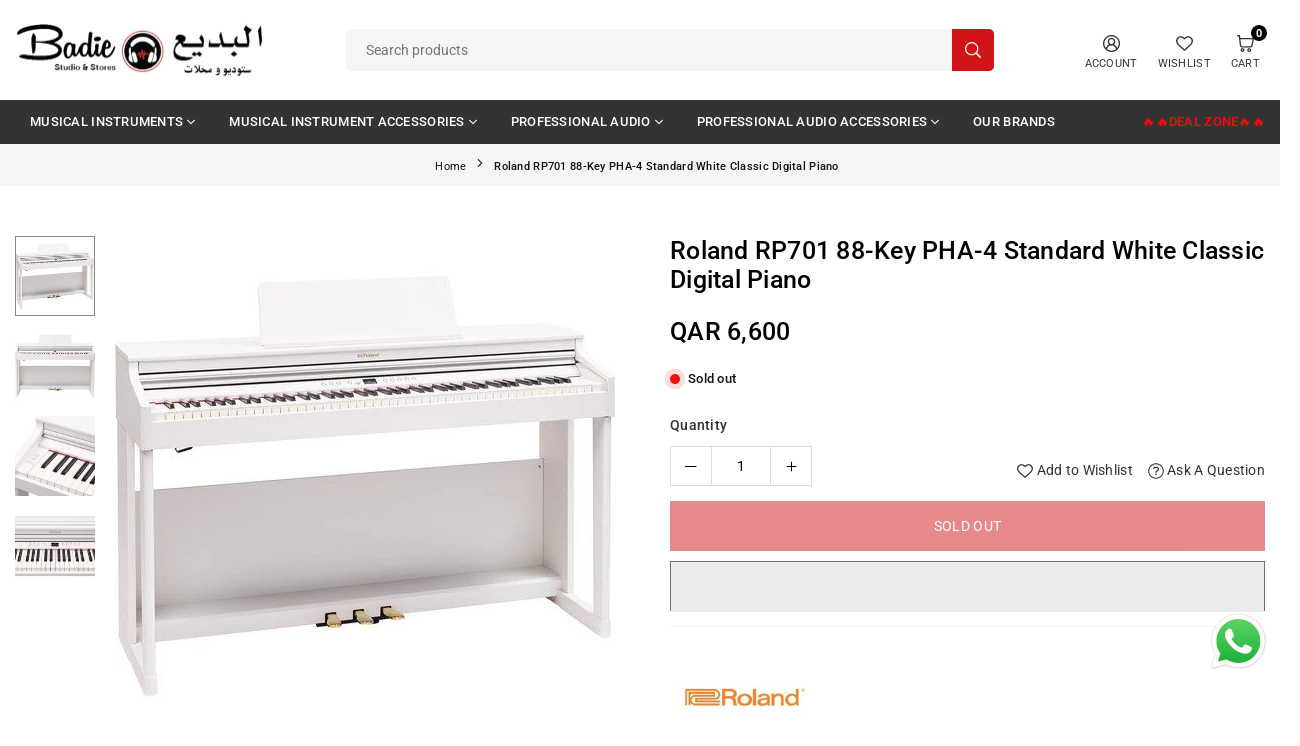

--- FILE ---
content_type: text/html; charset=utf-8
request_url: https://badiestudio.com/products/roland-rp701-wh
body_size: 46040
content:
<!doctype html>

<html class="no-js" lang="en" ><head><meta charset="utf-8"><meta http-equiv="X-UA-Compatible" content="IE=edge"><meta name="viewport" content="width=device-width,initial-scale=1"><meta name="theme-color" content="#000"><meta name="format-detection" content="telephone=no"><link rel="canonical" href="https://badiestudio.com/products/roland-rp701-wh"><meta name="google-site-verification" content="Bd1u9pvj722sGVEa_JLqKMrjoFStj1_J0egkUheN6oU" /><link rel="dns-prefetch" href="https://badiestudio.com" crossorigin><link rel="dns-prefetch" href="https://a9e00f.myshopify.com" crossorigin><link rel="dns-prefetch" href="https://cdn.shopify.com" crossorigin><link rel="dns-prefetch" href="https://fonts.shopifycdn.com" crossorigin><link rel="preconnect" href="https//fonts.shopifycdn.com/" crossorigin><link rel="preconnect" href="https//cdn.shopify.com" crossorigin><link rel="shortcut icon" href="//badiestudio.com/cdn/shop/files/badie-studio-favicon_32x32.png?v=1698224429" type="image/png"><title>Roland RP701 88-Key PHA-4 Standard White Classic Digital Piano&ndash; Badie Studio &amp; Stores</title><meta name="description" content="The Roland RP701 88-Key Classic Digital Piano with Stand, in elegant black, offers families and beginning players a rewarding playing and practicing experience."><meta property="og:site_name" content="Badie Studio &amp; Stores"><meta property="og:url" content="https://badiestudio.com/products/roland-rp701-wh"><meta property="og:title" content="Roland RP701 88-Key PHA-4 Standard White Classic Digital Piano"><meta property="og:type" content="product"><meta property="og:description" content="The Roland RP701 88-Key Classic Digital Piano with Stand, in elegant black, offers families and beginning players a rewarding playing and practicing experience."><meta property="og:image" content="http://badiestudio.com/cdn/shop/products/products-1610627488_img_1472939.jpg?v=1697135258"><meta property="og:image:secure_url" content="https://badiestudio.com/cdn/shop/products/products-1610627488_img_1472939.jpg?v=1697135258"><meta property="og:image:width" content="500"><meta property="og:image:height" content="500"><meta property="og:price:amount" content="6,600"><meta property="og:price:currency" content="QAR"><meta name="twitter:site" content="@"><meta name="twitter:card" content="summary_large_image"><meta name="twitter:title" content="Roland RP701 88-Key PHA-4 Standard White Classic Digital Piano"><meta name="twitter:description" content="The Roland RP701 88-Key Classic Digital Piano with Stand, in elegant black, offers families and beginning players a rewarding playing and practicing experience.">
<link rel="preload" as="style" href="//badiestudio.com/cdn/shop/t/8/assets/theme.css?v=101422097595267219241742212475"><link rel="preload" as="font" href="//badiestudio.com/cdn/fonts/roboto/roboto_n4.2019d890f07b1852f56ce63ba45b2db45d852cba.woff2" type="font/woff2" crossorigin><link rel="preload" as="font" href="//badiestudio.com/cdn/fonts/roboto/roboto_n7.f38007a10afbbde8976c4056bfe890710d51dec2.woff2" type="font/woff2" crossorigin><style type="text/css">:root{--ft1:Roboto,sans-serif;--ft2:Roboto,sans-serif;--ft3:Roboto,sans-serif;--site_gutter:15px;--grid_gutter:30px;--grid_gutter_sm:15px;--input_height:40px;--input_height_sm:34px;--error:#d20000;--errorbg:#fadfdf;--arw:#000;--arwbg:#fff;--dots:#ddd;--dotsa:#000;}*,::after,::before{box-sizing:border-box}html{overflow-x:hidden}article,aside,details,figcaption,figure,footer,header,hgroup,main,menu,nav,section,summary{display:block}body,button,input,select,textarea{ font-family:"Segoe UI","Arial","Helvetica",sans-serif;-webkit-font-smoothing:antialiased;-webkit-text-size-adjust:100%}body{ color:#333333;font-family:var(--ft1);font-size:14px;line-height:1.6;margin:0;padding:0;background-color:#fff;}@media only screen and (min-width:1025px){ body{letter-spacing:0.02em }}.page-width{margin:0 auto;padding-left:var(--site_gutter);padding-right:var(--site_gutter);max-width:1300px;}.main-content .page-width.fullwidth {max-width:100%}.fw-sec{padding-left:15px;padding-right:15px }@media only screen and (min-width:768px){.fw-sec{ padding-left:30px;padding-right:30px }} @media only screen and (min-width:1280px){.fw-sec{ padding-left:55px;padding-right:55px }}.fw-sec.npd{padding:0 }.swiper,.swiper-container{position:relative;overflow:hidden;z-index:1;display:block }.swiper-wrapper{position:relative;width:100%;height:100%;z-index:1;display:flex;transition-property:transform;transition-timing-function:initial;box-sizing:content-box;transform:translate3d(0px,0,0) }.swiper-vertical>.swiper-wrapper{flex-direction:column}.swiper-slide,swiper-slide{flex-shrink:0;width:100%;height:100%;position:relative;transition-property:transform;display:block }a{background-color:transparent;text-decoration:none}a,img{outline:0!important;border:0}a,a:after,a:before,.anim{transition:all .3s ease-in-out}a:focus,a:hover{outline:0!important}.op1{opacity:1}form{margin:0}button,input,optgroup,select,textarea{color:inherit;font:inherit;margin:0;outline:0}.clearfix::after{content:'';display:table;clear:both}.clear{clear:both}.fallback_txt,.hidden_txt{position:absolute!important;overflow:hidden;clip:rect(0 0 0 0);height:1px;width:1px;margin:-1px;padding:0;border:0}.v_hidden,[data-shopify-xr-hidden]{visibility:hidden}.of_hidden{overflow:hidden}.of_auto{overflow:auto}.js-focus-hidden:focus{outline:0}.no-js:not(html),.no-js .js{display:none}.no-js .no-js:not(html){display:block}p{margin:0 0 25px 0}p:last-child{margin-bottom:0}.lazyload{position:relative;background-color:#f6f6f6}.lazyload:before{content:"";display:block;width:50px;height:12px;position:absolute;top:50%;left:50%;transform:translate(-50%,-50%);background: url(//badiestudio.com/cdn/shop/t/8/assets/loader.svg?v=146046682337118694151742197174) no-repeat center/100% auto}svg:not(:root){overflow:hidden}.at-icon{display:inline-block;width:16px;height:16px;vertical-align:middle;fill:currentColor}.at-icon.iconl{width:22px;height:22px;}svg.at-icon:not(.icon--full-color) *{fill:inherit;stroke:inherit}.no-svg .fallback-txt{position:static!important;overflow:inherit;clip:none;height:auto;width:auto;margin:0}ol,ul{margin:0;padding:0}ol{list-style:decimal}li{list-style:none}.tb-wrap{max-width:100%;overflow:auto;-webkit-overflow-scrolling:touch}.vd-wrap{position:relative;overflow:hidden;max-width:100%;padding-bottom:56.25%;height:auto}.vd-wrap iframe{position:absolute;top:0;left:0;width:100%;height:100%}.form-vertical input,.form-vertical select,.form-vertical textarea{display:block;width:100%}.form-vertical [type=checkbox],.form-vertical [type=radio]{display:inline-block;width:auto;margin-right:5px}.grid{display:flex;flex-wrap:wrap;list-style:none;margin:0 -7.5px }.gitem{flex:0 0 auto;padding-left:7.5px;padding-right:7.5px;width:100%}.col-1,.rwcols-1 .gitem{width:100%}.col-2,.rwcols-2 .gitem,.wd50{width:50%}.col-3,.rwcols-3 .gitem,.wd33{width:33.33333%}.col-4,.rwcols-4 .gitem,.wd25{width:25%}.col-5,.rwcols-5 .gitem,.wd20{width:20%}.col-6,.rwcols-6 .gitem,.wd16{width:16.66667%}.col-7,.rwcols-7 .gitem,.wd14{width:14.28571%}.col-8,.rwcols-8 .gitem,.wd12{width:12.5%}.col-9,.rwcols-9 .gitem,.wd11{width:11.11111%}.col-10,.rwcols-10 .gitem,.wd10{width:10%}.wd30{width:30%}.wd37{width:37.5%}.wd40{width:40%}.wd60{width:60%}.wd62{width:62.5%}.wd66{width:66.66667%}.wd70{width:70%}.wd75{width:75%}.wd80{width:80%}.wd83{width:83.33333%}.wd87{width:87.5%}.wd90{width:90%}.wd100{width:100%}.show{display:block!important}.hide{display:none!important}.grid-products{margin:0 -7.5px}.grid-products .gitem{padding-left:7.5px;padding-right:7.5px}.m_auto{margin-left:auto;margin-right:auto}.ml_auto{margin-left:auto}.mr_auto{margin-right:auto}.m0{margin:0!important}.mt0{margin-top:0!important}.ml0{margin-left:0!important}.mr0{margin-right:0!important}.mb0{margin-bottom:0!important}.ml5{margin-left:5px}.mt5{margin-top:5px}.mr5{margin-right:5px}.mb5{margin-bottom:5px}.ml10{margin-left:10px}.mt10{margin-top:10px}.mr10{margin-right:10px}.mb10{margin-bottom:10px}.ml15{margin-left:15px}.mt15{margin-top:15px}.mr15{margin-right:15px}.mb15{margin-bottom:15px}.ml20{margin-left:20px}.mt20{margin-top:20px!important}.mr20{margin-right:20px}.mb20{margin-bottom:20px}.ml25{margin-left:25px}.mt25{margin-top:25px}.mr25{margin-right:25px}.mb25{margin-bottom:25px}.ml30{margin-left:30px}.mt30{margin-top:30px}.mr30{margin-right:30px}.mb30{margin-bottom:30px}.mb35{margin-bottom:35px}.ml40{margin-left:40px}.mr40{margin-right:40px}.mb40{margin-bottom:40px}.mb45{margin-bottom:45px}.mb50{margin-bottom:50px}.pd0{padding:0!important}.pt0{padding-top:0}.pl0{padding-left:0}.pr0{padding-right:0}.pb0{padding-bottom:0}.pdt5{padding-top:5px}.pd5{padding:5px}.pd10{padding:10px}.pd15{padding:15px}.pd20{padding:20px}.pd25{padding:25px}.pd30{padding:30px}.db{display:block}.dbi{display:inline-block}.dn,.hidden{display:none}.pa{position:absolute}.pr{position:relative}.pf{position:fixed}.all0{left:0;top:0;right:0;bottom:0}.fwl{font-weight:300}.fwr{font-weight:400}.fwm{font-weight:500}.fwsb{font-weight:600}b,strong,.fwb{font-weight:700}em,.em{font-style:italic}.opt7{opacity:0.7;}.ttu{text-transform:uppercase}.ttl{text-transform:lowercase}.ttc{text-transform:capitalize}.ttn{text-transform:none}.tdn{text-decoration:none!important}.tdu{text-decoration:underline}.w_auto{width:auto!important}.h_auto{height:auto}.w_100{width:100%!important}.h_100{height:100%!important}.ls05 {letter-spacing: 0.05em;}.ls1 {letter-spacing: 1px;}.ls2 {letter-spacing: 2px;}.brad{border-radius:var(--brad);}img{max-width:100%;border:0}.imgFl{display:block;width:100%;height:auto;border-radius:var(--brad);}.imgFt{position:absolute;top:0%;left:0%;width:100%;height:100%;object-fit:cover;object-position:var(--ipos,center) }.imgWrapper{display:block;margin-left:auto;margin-right:auto}.bgImg{background-size:cover;background-repeat:no-repeat;background-position:center}.bdr0 {border:0 !important;}.rg10 {row-gap:10px;}.rg20 {row-gap:20px;}.fl{display:flex}.fl1{flex:1}.f-row{flex-direction:row}.f-col{flex-direction:column}.f-wrap{flex-wrap:wrap}.f-nowrap{flex-wrap:nowrap}.f-jcs{justify-content:flex-start}.f-jce{justify-content:flex-end}.f-jcc{justify-content:center}.f-jcsb{justify-content:space-between}.f-jcsa{justify-content:space-around}.f-jcse{justify-content:space-evenly}.f-ais{align-items:flex-start}.f-aie{align-items:flex-end}.f-aic{align-items:center}.f-aib{align-items:baseline}.f-aist{align-items:stretch}.f-acs{align-content:flex-start}.f-ace{align-content:flex-end}.f-acc{align-content:center}.f-acsb{align-content:space-between}.f-acsa{align-content:space-around}.f-acst{align-content:stretch}.f-asa{align-self:auto}.f-ass{align-self:flex-start}.f-ase{align-self:flex-end}.f-asc{align-self:center}.f-asb{align-self:baseline}.f-asst{align-self:stretch}.order0{order:0}.order1{order:1}.order2{order:2}.order3{order:3}.tl{text-align:left!important}.tc{text-align:center!important}.tr{text-align:right!important}.tjc{text-align:justify}.fs10{font-size:10px}.fs12{font-size:12px}.fs14{font-size:14px}.fs16{font-size:16px}.fs18{font-size:18px}.fs20{font-size:20px}.fs22{font-size:22px}.fs24{font-size:24px}@media (min-width:767px){.col-md-1{width:100%}.col-md-2,.rwcols-md-2 .gitem,.wd50-md{width:50%}.col-md-3,.rwcols-md-3 .gitem,.wd33-md{width:33.33333%}.col-md-4,.rwcols-md-4 .gitem,.wd25-md{width:25%}.col-md-5,.rwcols-md-5 .gitem,.wd20-md{width:20%}.col-md-6,.rwcols-md-6 .gitem,.wd16-md{width:16.66667%}.col-md-7,.rwcols-md-7 .gitem,.wd14-md{width:14.28571%}.col-md-8,.rwcols-md-8 .gitem,.wd12-md{width:12.5%}.col-md-9,.rwcols-md-9 .gitem,.wd11-md{width:11.11111%}.col-md-10,.rwcols-md-10 .gitem,.wd10-md{width:10%}.wd30-md{width:30%}.wd37-md{width:37.5%}.wd40-md{width:40%}.wd60-md{width:60%}.wd62-md{width:62.5%}.wd66-md{width:66.66667%}.wd70-md{width:70%}.wd75-md{width:75%}.wd80-md{width:80%}.wd83-md{width:83.33333%}.wd87-md{width:87.5%}.wd90-md{width:90%}.mb0-md{margin-bottom:0}.mb5-md{margin-bottom:5px}.mb10-md{margin-bottom:10px}.mb15-md{margin-bottom:15px}.mb20-md{margin-bottom:20px}.mb25-md{margin-bottom:25px}.mb30-md{margin-bottom:30px}.mb35-md{margin-bottom:35px}.mb40-md{margin-bottom:40px}.mb45-md{margin-bottom:45px}.mb50-md{margin-bottom:50px}.tl-md{text-align:left!important}.tc-md{text-align:center!important}.tr-md{text-align:right!important}.fl-md{display:flex}.fl1-md{flex:1}.f-row-md{flex-direction:row}.f-col-md{flex-direction:column}.f-wrap-md{flex-wrap:wrap}.f-nowrap-md{flex-wrap:nowrap}.f-jcs-md{justify-content:flex-start}.f-jce-md{justify-content:flex-end}.f-jcc-md{justify-content:center}.f-jcsb-md{justify-content:space-between}.f-jcsa-md{justify-content:space-around}.f-jcse-md{justify-content:space-evenly}.f-ais-md{align-items:flex-start}.f-aie-md{align-items:flex-end}.f-aic-md{align-items:center}.f-aib-md{align-items:baseline}.f-aist-md{align-items:stretch}.f-acs-md{align-content:flex-start}.f-ace-md{align-content:flex-end}.f-acc-md{align-content:center}.f-acsb-md{align-content:space-between}.f-acsa-md{align-content:space-around}.f-acst-md{align-content:stretch}.f-asa-md{align-self:auto}.f-ass-md{align-self:flex-start}.f-ase-md{align-self:flex-end}.f-asc-md{align-self:center}.f-asb-md{align-self:baseline}.f-asst-md{align-self:stretch}}@media (min-width:1025px){.grid{margin:0 -15px }.gitem{padding-left:15px;padding-right:15px }.col-lg-1{width:100%}.col-lg-2,.rwcols-lg-2 .gitem,.wd50-lg{width:50%}.col-lg-3,.rwcols-lg-3 .gitem,.wd33-lg{width:33.33333%}.col-lg-4,.rwcols-lg-4 .gitem,.wd25-lg{width:25%}.col-lg-5,.rwcols-lg-5 .gitem,.wd20-lg{width:20%}.col-lg-6,.rwcols-lg-6 .gitem,.wd16-lg{width:16.66667%}.col-lg-7,.rwcols-lg-7 .gitem,.wd14-lg{width:14.28571%}.col-lg-8,.rwcols-lg-8 .gitem,.wd12-lg{width:12.5%}.col-lg-9,.rwcols-lg-9 .gitem,.wd11-lg{width:11.11111%}.col-lg-10,.rwcols-lg-10 .gitem,.wd10-lg{width:10%}.wd30-lg{width:30%}.wd37-lg{width:37.5%}.wd40-lg{width:40%}.wd60-lg{width:60%}.wd62-lg{width:62.5%}.wd66-lg{width:66.66667%}.wd70-lg{width:70%}.wd75-lg{width:75%}.wd80-lg{width:80%}.wd83-lg{width:83.33333%}.wd87-lg{width:87.5%}.wd90-lg{width:90%}.wd100-lg{width:100%}.show-lg{display:block!important}.hide-lg{display:none!important}.f-row-lg{flex-direction:row}.f-col-lg{flex-direction:column}.f-wrap-lg{flex-wrap:wrap}.f-nowrap-lg{flex-wrap:nowrap}.tl-lg{text-align:left!important}.tc-lg{text-align:center!important}.tr-lg{text-align:right!important}.grid-products{margin:0 -10.0px}.grid-products .gitem{padding-left:10.0px;padding-right:10.0px}}@media (min-width:1280px){.col-xl-1{width:100%}.col-xl-2,.rwcols-xl-2 .gitem,.wd50-xl{width:50%}.col-xl-3,.rwcols-xl-3 .gitem,.wd33-xl{width:33.33333%}.col-xl-4,.rwcols-xl-4 .gitem,.wd25-xl{width:25%}.col-xl-5,.rwcols-xl-5 .gitem,.wd20-xl{width:20%}.col-xl-6,.rwcols-xl-6 .gitem,.wd16-xl{width:16.66667%}.col-xl-7,.rwcols-xl-7 .gitem,.wd14-xl{width:14.28571%}.col-xl-8,.rwcols-xl-8 .gitem,.wd12-xl{width:12.5%}.col-xl-9,.rwcols-xl-9 .gitem,.wd11-xl{width:11.11111%}.col-xl-10,.rwcols-xl-10 .gitem,.wd10-xl{width:10%}.wd30-xl{width:30%}.wd37-xl{width:37.5%}.wd40-xl{width:40%}.wd60-xl{width:60%}.wd62-xl{width:62.5%}.wd66-xl{width:66.66667%}.wd70-xl{width:70%}.wd75-xl{width:75%}.wd80-xl{width:80%}.wd83-xl{width:83.33333%}.wd87-xl{width:87.5%}.wd90-xl{width:90%}.show-xl{display:block!important}.hide-xl{display:none!important}.f-wrap-xl{flex-wrap:wrap}.f-col-xl{flex-direction:column}.tl-xl{text-align:left!important}.tc-xl{text-align:center!important}.tr-xl{text-align:right!important}}@media only screen and (min-width:1400px){.col-xxl-1{width:100%}.col-xxl-2,.rwcols-xxl-2 .gitem,.wd50-xxl{width:50%}.col-xxl-3,.rwcols-xxl-3 .gitem,.wd33-xxl{width:33.33333%}.col-xxl-4,.rwcols-xxl-4 .gitem,.wd25-xxl{width:25%}.col-xxl-5,.rwcols-xxl-5 .gitem,.wd20-xxl{width:20%}.col-xxl-6,.rwcols-xxl-6 .gitem,.wd16-xxl{width:16.66667%}.col-xxl-7,.rwcols-xxl-7 .gitem,.wd14-xxl{width:14.28571%}.col-xxl-8,.rwcols-xxl-8 .gitem,.wd12-xxl{width:12.5%}.col-xxl-9,.rwcols-xxl-9 .gitem,.wd11-xxl{width:11.11111%}.col-xxl-10,.rwcols-xxl-10 .gitem,.wd10-xxl{width:10%}.wd30-xxl{width:30%}.wd37-xxl{width:37.5%}.wd40-xxl{width:40%}.wd60-xxl{width:60%}.wd62-xxl{width:62.5%}.wd66-xxl{width:66.66667%}.wd70-xxl{width:70%}.wd75-xxl{width:75%}.wd80-xxl{width:80%}.wd83-xxl{width:83.33333%}.wd87-xxl{width:87.5%}.wd90-xxl{width:90%}.show-xxl{display:block!important}.hide-xxl{display:none!important}}@media only screen and (min-width:767px) and (max-width:1025px){.show-md{display:block!important}.hide-md{display:none!important}}@media only screen and (max-width:767px){.show-sm{display:block!important}.hide-sm{display:none!important}}@font-face{ font-family:Roboto;font-weight:300;font-style:normal;font-display:swap;src:url("//badiestudio.com/cdn/fonts/roboto/roboto_n3.9ac06d5955eb603264929711f38e40623ddc14db.woff2")format("woff2"),url("//badiestudio.com/cdn/fonts/roboto/roboto_n3.797df4bf78042ba6106158fcf6a8d0e116fbfdae.woff")format("woff");}@font-face{ font-family:Roboto;font-weight:400;font-style:normal;font-display:swap;src:url("//badiestudio.com/cdn/fonts/roboto/roboto_n4.2019d890f07b1852f56ce63ba45b2db45d852cba.woff2")format("woff2"),url("//badiestudio.com/cdn/fonts/roboto/roboto_n4.238690e0007583582327135619c5f7971652fa9d.woff")format("woff");}@font-face{ font-family:Roboto;font-weight:500;font-style:normal;font-display:swap;src:url("//badiestudio.com/cdn/fonts/roboto/roboto_n5.250d51708d76acbac296b0e21ede8f81de4e37aa.woff2")format("woff2"),url("//badiestudio.com/cdn/fonts/roboto/roboto_n5.535e8c56f4cbbdea416167af50ab0ff1360a3949.woff")format("woff");}@font-face{ font-family:Roboto;font-weight:600;font-style:normal;font-display:swap;src:url("//badiestudio.com/cdn/fonts/roboto/roboto_n6.3d305d5382545b48404c304160aadee38c90ef9d.woff2")format("woff2"),url("//badiestudio.com/cdn/fonts/roboto/roboto_n6.bb37be020157f87e181e5489d5e9137ad60c47a2.woff")format("woff");}@font-face{ font-family:Roboto;font-weight:700;font-style:normal;font-display:swap;src:url("//badiestudio.com/cdn/fonts/roboto/roboto_n7.f38007a10afbbde8976c4056bfe890710d51dec2.woff2")format("woff2"),url("//badiestudio.com/cdn/fonts/roboto/roboto_n7.94bfdd3e80c7be00e128703d245c207769d763f9.woff")format("woff");}.crlgTtl:after{content:' ';-webkit-mask-size:cover;mask-size:cover;-webkit-mask-image: url(//badiestudio.com/cdn/shop/t/8/assets/arrow.svg?v=97493850878601790061742197174);mask-image: url(//badiestudio.com/cdn/shop/t/8/assets/arrow.svg?v=97493850878601790061742197174);width:8px;height:8px;background-color:var(--cl);margin-left:5px;display:inline-block;vertical-align:middle}.cnrList{display:none;position:absolute;top:30px;left:50%;transform: translateX(-50%);width:120px;padding:15px;max-height:400px;overflow:auto;background-color:#fff;box-shadow:0px 5px 10px rgba(0,0,0,0.1) }.cnrList li{color:#000;padding:7px 5px;white-space:nowrap;cursor:pointer }.cnrList li:hover,.cnrList li.selected{opacity:0.6 }.crlgTtl img{max-width:15px }.hdr_wrap{position:relative;z-index:555;background:#ffffff;transition:all 0.3s ease-in-out;}.header-logo{min-width:50px;max-width:150px;margin:0}.header-logo .hdr_logo_lnk{position:relative;display:block;font-weight:700;text-transform:uppercase;font-size:22px;line-height:1;text-decoration:none}.header-logo img{display:block;height:auto}.icons-col{margin-left:auto}.hdicon{cursor:pointer;position:relative;color:#333333;text-align:center;padding:10px}.hdicon:hover{color:#000000;}.hdicon .at-icon{width:17px;height:17px}.hdicon p{font-size:11px;line-height:1;}#cartLink{margin-right:-5px}.cartCount{color:#ffffff;font-size:11px;display:inline-block}.cartCount.pp{position:absolute;min-width:16px;height:16px;border-radius:16px;line-height:17px;margin:-6px 0 0 -3px;background:#000000}#header .search {width:100%;border:1px solid rgba(0,0,0,0);border-radius:5px}#header .s_input,#header .s_submit{height:42px;border:0;}#header .search .s_input{color:#444444;background:#f5f5f5;font-size:14px;border-radius:5px 0 0 5px;padding:0 20px;}#header .search .s_submit{color:#ffffff;background:#d01418;padding:0;width:45px;border-left:0;border-radius:0 5px 5px 0}.mbnavCol{max-width:35px;min-width:35px}.mbnavCol.cnt{max-width:inherit}#header .crlgTtl{color:#333333}#header .crlgTtl:after{background-color:#333333}#header .language-picker{margin-right:15px}.icol #cartLink{margin-right:10px;}.icol .hdicon p{margin-left:5px !important}.icol #cart-icon-bubble{margin: -4px 0 0 3px;}.promo_txt.big .at-icon{color:var(--cl);width:38px;height:38px;margin-right:15px}.icons-col .promo_txt{margin-right:15px;}#header .searchinline{width:200px;margin-right:10px !important;}#header .searchinline .s_input,#header .searchinline .s_submit{color:#333333;padding:5px 1px;height:auto;background-color:transparent;border-bottom:1px solid rgba(51,51,51,0.1)!important;border-radius:0}.navToggle{margin-left:-5px}.main_hdr{min-height:60px}@media only screen and (min-width:1025px){.main_hdr{min-height:100px}.header-logo{max-width:250px}#header>*:not(:last-child){margin-right:var(--hdspac)}}@media only screen and (max-width:1024px){.main_hdr{padding-top:10px;padding-bottom:10px}.icons-col.lgcnt{flex:1}.main-search{order:3;width:100%;flex:auto;margin:10px 0 0} }#main_navwr{background-color:#333333;}.mgmenu,.ddmenu {border-radius:0px;}@media only screen and (min-width:1025px){#main_nav{font-family:var(--ft1)}#main_nav .at-icon.arw{width:16px;height:16px}#main_nav a{position:relative;align-items:center}#main_nav .snav{display:flex;padding: 5px 0;}#main_nav a .lbl{color:#ffffff;font-size:11px;font-family:var(--ft1);font-weight:400;letter-spacing:0;line-height:1;display:inline-block;vertical-align:middle;margin-left:5px;padding:2px 5px;position:relative;border-radius:2px}#main_nav>li.ctsize,#main_nav>li.ddmenu{position:relative}#main_nav>li>a{color:#ffffff;font-size:13px;font-weight:500;text-transform:uppercase;padding:12px 15px;display:flex;align-items:center;white-space:nowrap}#main_nav>li:hover>a,#main_nav>li>a.active{color:#1449d0}#main_nav>li>a .lbl{display:block;position:absolute;top:0;left:50%}.mgmenu{opacity:0;visibility:hidden;padding:30px 35px 5px;position:absolute;top:auto;z-index:9999;max-height:700px;overflow:auto;background-color:#fff;box-shadow:0px 0px 6px #eee;pointer-events:none;transform:translateY(20px);transition:all 0.3s ease-in}.mgmenu.mmfull{width:100%;left:0}.fw-sec .mgmenu.mmfull{padding-left:55px;padding-right:55px }.mgmenu.left{left:-17px}.mgmenu.center{left:50%;transform:translate(-50%,20px)}.mgmenu.right{right:-17px}ul.ddmenu{opacity:0;visibility:hidden;width:220px;position:absolute;top:100%;left:-17px;z-index:999;padding:25px 30px;background-color:#fff;box-shadow:0 0 6px #eee;transform:translateY(30px);transition:all 0.3s ease-in-out}/* #main_nav li:hover>div.mgmenu,#main_nav li:hover>.ddmenu,*//* #main_nav ul.ddmenu li:hover>ul{transform:translateY(0);opacity:1;visibility:visible;pointer-events:visible} */#main_nav li:hover>div.mgmenu.center{transform:translate(-50%,0)}}.mob_nav_wr{width:320px;max-width:calc(100% - 45px);height:100%;position:fixed;left:0;top:0;transform:translateX(-115%);z-index:999;background-color:#fff;box-shadow:0 0 5px rgba(0,0,0,0.3);transition:all 0.4s ease-in-out}.mob_nav_wr.active{transform:translateX(0)}.ctdrawer{top:0;right:0;visibility:hidden;z-index:1200;background-color:rgba(0,0,0,0.5);transition:all 0.3s ease-in-out}.searchDrawer{padding:35px;width:450px;max-width:90%;transform:translateX(100%);position:fixed;top:0;right:0;z-index:668;height:100%;overflow:auto;background-color:#fff}.s_res{display:none;min-width:100%;max-height:calc(100vh - 100px);overflow:auto;z-index:99;background-color:#fff;border-radius:6px;padding:30px;box-shadow:0 0 3px rgba(102,102,102,0.1)}</style><link rel="stylesheet" href="//badiestudio.com/cdn/shop/t/8/assets/theme.css?v=101422097595267219241742212475" type="text/css" media="all"><script src="//badiestudio.com/cdn/shop/t/8/assets/lazysizes.js?v=9525017869278013171742197174" async ></script><script src="//badiestudio.com/cdn/shop/t/8/assets/jquery.min.js?v=20945366582553175101742197174" defer="defer"></script><script>var theme = {mlcurrency:false,autoCurrencies:false,shopCurrency:"QAR",moneyFormat:"QAR {{amount_no_decimals}}",stickyHeader:"top",animation:false,animationMobile:true,wlAvailable:"Available in Wishlist",isrtl:false,};document.documentElement.className = document.documentElement.className.replace('no-js', 'js');window.lazySizesConfig = window.lazySizesConfig || {};window.lazySizesConfig.loadMode = 1;window.lazySizesConfig.expand = 10;window.lazySizesConfig.expFactor = 1.5;window.lazySizesConfig.loadHidden = false;var alpha = "abcdefghijklmnopqrstuVwxyz".split(""), thm = alpha[21]+alpha[14]+alpha[6]+alpha[0]+alpha[11], shpeml = 'info@badiestudio.com', dmn = window.location.hostname;window.shopUrl = 'https://badiestudio.com';window.routes = { cart_add_url:'/cart/add', cart_change_url:'/cart/change', cart_update_url:'/cart/update', cart_url:'/cart', predictive_search_url:'/search/suggest' };window.cartStrings = { error: `There was an error while updating your cart. Please try again.`, quantityError: `Only [quantity] of this item available.` };window.variantStrings = {addToCart: `Add to cart`,preOrder: `Pre-order Now`,soldOut: `Sold out`,unavailable: `Sold out`,unavailable_with_option: `[value] - Unavailable`,};</script><script src="//badiestudio.com/cdn/shop/t/8/assets/vendor.js?v=46972458881305336691742197175" defer></script>


  <script>window.performance && window.performance.mark && window.performance.mark('shopify.content_for_header.start');</script><meta name="google-site-verification" content="3Lf-V0q7F3xEF7y6sr_K5Ayg5KmMnYIUYCE8Fr-J8DA">
<meta id="shopify-digital-wallet" name="shopify-digital-wallet" content="/57045876834/digital_wallets/dialog">
<link rel="alternate" type="application/json+oembed" href="https://badiestudio.com/products/roland-rp701-wh.oembed">
<script async="async" data-src="/checkouts/internal/preloads.js?locale=en-QA"></script>
<script id="shopify-features" type="application/json">{"accessToken":"73d99dca10918ba654da010e94e68764","betas":["rich-media-storefront-analytics"],"domain":"badiestudio.com","predictiveSearch":true,"shopId":57045876834,"locale":"en"}</script>
<script>var Shopify = Shopify || {};
Shopify.shop = "a9e00f.myshopify.com";
Shopify.locale = "en";
Shopify.currency = {"active":"QAR","rate":"1.0"};
Shopify.country = "QA";
Shopify.theme = {"name":"vogal-feb-25","id":132637360226,"schema_name":"Vogal","schema_version":"v1.6.2","theme_store_id":null,"role":"main"};
Shopify.theme.handle = "null";
Shopify.theme.style = {"id":null,"handle":null};
Shopify.cdnHost = "badiestudio.com/cdn";
Shopify.routes = Shopify.routes || {};
Shopify.routes.root = "/";</script>
<script type="module">!function(o){(o.Shopify=o.Shopify||{}).modules=!0}(window);</script>
<script>!function(o){function n(){var o=[];function n(){o.push(Array.prototype.slice.apply(arguments))}return n.q=o,n}var t=o.Shopify=o.Shopify||{};t.loadFeatures=n(),t.autoloadFeatures=n()}(window);</script>
<script id="shop-js-analytics" type="application/json">{"pageType":"product"}</script>
<script defer="defer" async type="module" data-src="//badiestudio.com/cdn/shopifycloud/shop-js/modules/v2/client.init-shop-cart-sync_BApSsMSl.en.esm.js"></script>
<script defer="defer" async type="module" data-src="//badiestudio.com/cdn/shopifycloud/shop-js/modules/v2/chunk.common_CBoos6YZ.esm.js"></script>
<script type="module">
  await import("//badiestudio.com/cdn/shopifycloud/shop-js/modules/v2/client.init-shop-cart-sync_BApSsMSl.en.esm.js");
await import("//badiestudio.com/cdn/shopifycloud/shop-js/modules/v2/chunk.common_CBoos6YZ.esm.js");

  window.Shopify.SignInWithShop?.initShopCartSync?.({"fedCMEnabled":true,"windoidEnabled":true});

</script>
<script id="__st">var __st={"a":57045876834,"offset":10800,"reqid":"4eb03acc-d228-4c69-bce1-1e04e6e5300b-1768929512","pageurl":"badiestudio.com\/products\/roland-rp701-wh","u":"637bdbf40fdf","p":"product","rtyp":"product","rid":6910553686114};</script>
<script>window.ShopifyPaypalV4VisibilityTracking = true;</script>
<script id="captcha-bootstrap">!function(){'use strict';const t='contact',e='account',n='new_comment',o=[[t,t],['blogs',n],['comments',n],[t,'customer']],c=[[e,'customer_login'],[e,'guest_login'],[e,'recover_customer_password'],[e,'create_customer']],r=t=>t.map((([t,e])=>`form[action*='/${t}']:not([data-nocaptcha='true']) input[name='form_type'][value='${e}']`)).join(','),a=t=>()=>t?[...document.querySelectorAll(t)].map((t=>t.form)):[];function s(){const t=[...o],e=r(t);return a(e)}const i='password',u='form_key',d=['recaptcha-v3-token','g-recaptcha-response','h-captcha-response',i],f=()=>{try{return window.sessionStorage}catch{return}},m='__shopify_v',_=t=>t.elements[u];function p(t,e,n=!1){try{const o=window.sessionStorage,c=JSON.parse(o.getItem(e)),{data:r}=function(t){const{data:e,action:n}=t;return t[m]||n?{data:e,action:n}:{data:t,action:n}}(c);for(const[e,n]of Object.entries(r))t.elements[e]&&(t.elements[e].value=n);n&&o.removeItem(e)}catch(o){console.error('form repopulation failed',{error:o})}}const l='form_type',E='cptcha';function T(t){t.dataset[E]=!0}const w=window,h=w.document,L='Shopify',v='ce_forms',y='captcha';let A=!1;((t,e)=>{const n=(g='f06e6c50-85a8-45c8-87d0-21a2b65856fe',I='https://cdn.shopify.com/shopifycloud/storefront-forms-hcaptcha/ce_storefront_forms_captcha_hcaptcha.v1.5.2.iife.js',D={infoText:'Protected by hCaptcha',privacyText:'Privacy',termsText:'Terms'},(t,e,n)=>{const o=w[L][v],c=o.bindForm;if(c)return c(t,g,e,D).then(n);var r;o.q.push([[t,g,e,D],n]),r=I,A||(h.body.append(Object.assign(h.createElement('script'),{id:'captcha-provider',async:!0,src:r})),A=!0)});var g,I,D;w[L]=w[L]||{},w[L][v]=w[L][v]||{},w[L][v].q=[],w[L][y]=w[L][y]||{},w[L][y].protect=function(t,e){n(t,void 0,e),T(t)},Object.freeze(w[L][y]),function(t,e,n,w,h,L){const[v,y,A,g]=function(t,e,n){const i=e?o:[],u=t?c:[],d=[...i,...u],f=r(d),m=r(i),_=r(d.filter((([t,e])=>n.includes(e))));return[a(f),a(m),a(_),s()]}(w,h,L),I=t=>{const e=t.target;return e instanceof HTMLFormElement?e:e&&e.form},D=t=>v().includes(t);t.addEventListener('submit',(t=>{const e=I(t);if(!e)return;const n=D(e)&&!e.dataset.hcaptchaBound&&!e.dataset.recaptchaBound,o=_(e),c=g().includes(e)&&(!o||!o.value);(n||c)&&t.preventDefault(),c&&!n&&(function(t){try{if(!f())return;!function(t){const e=f();if(!e)return;const n=_(t);if(!n)return;const o=n.value;o&&e.removeItem(o)}(t);const e=Array.from(Array(32),(()=>Math.random().toString(36)[2])).join('');!function(t,e){_(t)||t.append(Object.assign(document.createElement('input'),{type:'hidden',name:u})),t.elements[u].value=e}(t,e),function(t,e){const n=f();if(!n)return;const o=[...t.querySelectorAll(`input[type='${i}']`)].map((({name:t})=>t)),c=[...d,...o],r={};for(const[a,s]of new FormData(t).entries())c.includes(a)||(r[a]=s);n.setItem(e,JSON.stringify({[m]:1,action:t.action,data:r}))}(t,e)}catch(e){console.error('failed to persist form',e)}}(e),e.submit())}));const S=(t,e)=>{t&&!t.dataset[E]&&(n(t,e.some((e=>e===t))),T(t))};for(const o of['focusin','change'])t.addEventListener(o,(t=>{const e=I(t);D(e)&&S(e,y())}));const B=e.get('form_key'),M=e.get(l),P=B&&M;t.addEventListener('DOMContentLoaded',(()=>{const t=y();if(P)for(const e of t)e.elements[l].value===M&&p(e,B);[...new Set([...A(),...v().filter((t=>'true'===t.dataset.shopifyCaptcha))])].forEach((e=>S(e,t)))}))}(h,new URLSearchParams(w.location.search),n,t,e,['guest_login'])})(!0,!0)}();</script>
<script integrity="sha256-4kQ18oKyAcykRKYeNunJcIwy7WH5gtpwJnB7kiuLZ1E=" data-source-attribution="shopify.loadfeatures" defer="defer" data-src="//badiestudio.com/cdn/shopifycloud/storefront/assets/storefront/load_feature-a0a9edcb.js" crossorigin="anonymous"></script>
<script data-source-attribution="shopify.dynamic_checkout.dynamic.init">var Shopify=Shopify||{};Shopify.PaymentButton=Shopify.PaymentButton||{isStorefrontPortableWallets:!0,init:function(){window.Shopify.PaymentButton.init=function(){};var t=document.createElement("script");t.data-src="https://badiestudio.com/cdn/shopifycloud/portable-wallets/latest/portable-wallets.en.js",t.type="module",document.head.appendChild(t)}};
</script>
<script data-source-attribution="shopify.dynamic_checkout.buyer_consent">
  function portableWalletsHideBuyerConsent(e){var t=document.getElementById("shopify-buyer-consent"),n=document.getElementById("shopify-subscription-policy-button");t&&n&&(t.classList.add("hidden"),t.setAttribute("aria-hidden","true"),n.removeEventListener("click",e))}function portableWalletsShowBuyerConsent(e){var t=document.getElementById("shopify-buyer-consent"),n=document.getElementById("shopify-subscription-policy-button");t&&n&&(t.classList.remove("hidden"),t.removeAttribute("aria-hidden"),n.addEventListener("click",e))}window.Shopify?.PaymentButton&&(window.Shopify.PaymentButton.hideBuyerConsent=portableWalletsHideBuyerConsent,window.Shopify.PaymentButton.showBuyerConsent=portableWalletsShowBuyerConsent);
</script>
<script>
  function portableWalletsCleanup(e){e&&e.src&&console.error("Failed to load portable wallets script "+e.src);var t=document.querySelectorAll("shopify-accelerated-checkout .shopify-payment-button__skeleton, shopify-accelerated-checkout-cart .wallet-cart-button__skeleton"),e=document.getElementById("shopify-buyer-consent");for(let e=0;e<t.length;e++)t[e].remove();e&&e.remove()}function portableWalletsNotLoadedAsModule(e){e instanceof ErrorEvent&&"string"==typeof e.message&&e.message.includes("import.meta")&&"string"==typeof e.filename&&e.filename.includes("portable-wallets")&&(window.removeEventListener("error",portableWalletsNotLoadedAsModule),window.Shopify.PaymentButton.failedToLoad=e,"loading"===document.readyState?document.addEventListener("DOMContentLoaded",window.Shopify.PaymentButton.init):window.Shopify.PaymentButton.init())}window.addEventListener("error",portableWalletsNotLoadedAsModule);
</script>

<script type="module" data-src="https://badiestudio.com/cdn/shopifycloud/portable-wallets/latest/portable-wallets.en.js" onError="portableWalletsCleanup(this)" crossorigin="anonymous"></script>
<script nomodule>
  document.addEventListener("DOMContentLoaded", portableWalletsCleanup);
</script>

<link id="shopify-accelerated-checkout-styles" rel="stylesheet" media="screen" href="https://badiestudio.com/cdn/shopifycloud/portable-wallets/latest/accelerated-checkout-backwards-compat.css" crossorigin="anonymous">
<style id="shopify-accelerated-checkout-cart">
        #shopify-buyer-consent {
  margin-top: 1em;
  display: inline-block;
  width: 100%;
}

#shopify-buyer-consent.hidden {
  display: none;
}

#shopify-subscription-policy-button {
  background: none;
  border: none;
  padding: 0;
  text-decoration: underline;
  font-size: inherit;
  cursor: pointer;
}

#shopify-subscription-policy-button::before {
  box-shadow: none;
}

      </style>

<script>window.performance && window.performance.mark && window.performance.mark('shopify.content_for_header.end');</script>
<meta name="google-site-verification" content="wBMQfCvwSu7YVCIOBdfbWr_SjZ7QP7RThZ7zaZGYahw" />
<!-- BEGIN app block: shopify://apps/smart-seo/blocks/smartseo/7b0a6064-ca2e-4392-9a1d-8c43c942357b --><meta name="smart-seo-integrated" content="true" /><!-- metatagsSavedToSEOFields: true --><!-- END app block --><!-- BEGIN app block: shopify://apps/bevy-share-cart-social-link/blocks/app-embed.js/6f179945-6ca4-4ba4-919e-6daa3f1c383b --><script> 
  function jsonEscape(str)  {
    return str.replace(/\n/g, "\\\\n").replace(/\r/g, "\\\\r").replace(/\t/g, "\\\\t");
  }
  var allSharedLinksOfCurrentCart = [];
  var allKeysOfCurrentCart = [];
  var currentCartData = null;
  var currentCartKey = null;
  
    
    var str = null;
    var index = null;
    console.log('');
    
  

  console.log(allSharedLinksOfCurrentCart);
  console.log(allKeysOfCurrentCart);

  var recipientDiscountEnable = null;
  var discountLoggedInOnly = null;
  var referrerDiscountEnable = null;

  let shareCartIncentivesState = {};
  let shareCartIncentivesData = {};

  
    shareCartIncentivesState = {"loggedInCustomerEnabled":false,"recipientDiscountEnable":false,"recipientCartCanOnlyHaveSharedItems":false,"referrerDiscountEnable":false,"referrerDiscountType":"Percentage","referrerDiscountValue":10};
  

  
    shareCartIncentivesData = {"loggedInCustomerEnabled":false,"recipientDiscount":{"recipientDiscountEnable":false,"recipientDiscountActive":"auto","recipientDiscountType":"Percentage","recipientDiscountValue":10,"friendCheckoutCondition":"None","friendCheckoutConditionValue":1,"limitForShareIncentiveEnabled":false,"limitForShareIncentive":1,"manualDiscountCodes":[],"usedDiscountCodes":[],"recipientCartCanOnlyHaveSharedItems":false},"referrerDiscount":{"referrerDiscountEnable":false,"referrerDiscountActive":"auto","referrerDiscountType":"Percentage","referrerDiscountValue":10,"shouldCheckoutFirstFromTheSharedLink":false,"friendCheckoutCondition":"None","friendCheckoutConditionValue":1,"customerCheckoutCondition":"None","customerCheckoutConditionValue":1,"limitForShareIncentiveEnabled":false,"limitForShareIncentive":1,"manualDiscountCodes":[],"usedDiscountCodes":[]}};
  
  
  const recipientDiscountInfo = {
    recipientDiscountEnable: shareCartIncentivesState?.recipientDiscountEnable,
    discountLoggedInOnly: shareCartIncentivesState?.loggedInCustomerEnabled,
    recipientCartCanOnlyHaveSharedItems: shareCartIncentivesState?.recipientCartCanOnlyHaveSharedItems,
  }

  const referrerDiscountInfo = {
    referrerDiscountEnable: shareCartIncentivesState?.referrerDiscountEnable,
    discountLoggedInOnly: shareCartIncentivesState?.loggedInCustomerEnabled,
    referrerDiscountType: shareCartIncentivesState?.referrerDiscountType,
    referrerDiscountValue: shareCartIncentivesState?.referrerDiscountValue,
  }

  const socialCustomizationContent = {"facebook":{"hashtag":"ShareCartApp"},"twitter":{"text":"Check out this cart I built: *|SHARE_LINK|*","hashtags":"ShareCartApp"},"tumblr":{"title":"My Shopping Cart – Share Cart","content":"Check out this cart I built: *|SHARE_LINK|*"},"pinterest":{"media":"https://cdn.shopify.com/s/files/1/0633/7724/4405/files/share-cart-logo.png?v=1647984674","description":"Check out this cart I built: *|SHARE_LINK|*","autogenerate":true},"whatsapp":{"text":"Check out this cart I built: *|SHARE_LINK|*"},"reddit":{"title":"Check out this cart I built","text":"See it here: *|SHARE_LINK|*"},"email":{"body":"See it here: *|SHARE_LINK|*","subject":"Check out this cart I built"}}; 
  var cartProductsImages=[];
  
  var cartProductsHref=[];
  
  const shareCartCurrentStateData = {"checked":true,"themeRedundantDataDeleted":[],"dayChangeCode":"initialdaycode","visitChangeCode":"initialvisitcode","shareExpNmbrEnabled":false,"shareExpNmbr":1,"shareExpDayEnabled":false,"shareExpDay":{"days":1,"hours":0,"minutes":0,"seconds":0},"orderNoteAttributeEnabled":false,"loggedInUserEnabledOnly":false,"loggedInUserTag":"","copyConfirmationText":"Copied To Clipboard","customMsgLevel":"Customized Message:","copyButtonText":"Copy Link","separatorText":"-OR-","socialShareOptionStatus":true,"customCartMessageStatus":false,"socialSharePositionBottomStatus":false,"shareMsgPosition":"above","rangeValue":38,"shareBtnTitleAlign":"left-right","themeIndex":0,"basicBackgroundColor":{"color":{"r":255,"g":255,"b":255,"a":1},"value":"rgba(255, 255, 255, 1.0)"},"basicGeneralTextColor":{"color":{"r":0,"g":0,"b":0,"a":1},"value":"rgba(0, 0, 0, 1.0)"},"basicButtonColor":{"color":{"r":0,"g":0,"b":0,"a":1},"value":"rgba(0, 0, 0, 1.0)"},"basicButtonTextColor":{"color":{"r":255,"g":255,"b":255,"a":1},"value":"rgba(255, 255, 255, 1.0)"},"customizedMsgInputBorderColor":{"color":{"r":255,"g":255,"b":255,"a":1},"value":"rgba(255, 255, 255, 1.0)"},"customizedMsgTextColor":{"color":{"r":0,"g":0,"b":0,"a":1},"value":"rgba(0, 0, 0, 1.0)"},"basicBackgroundColorMsg":{"color":{"r":255,"g":255,"b":255,"a":1},"value":"rgba(255, 255, 255, 1.0)"},"basicBorderColorMsg":{"color":{"r":0,"g":0,"b":0,"a":1},"value":"rgba(0, 0, 0, 1.0)"},"basicTextColorMsg":{"color":{"r":0,"g":0,"b":0,"a":1},"value":"rgba(0, 0, 0, 1.0)"},"basicCustomMsgClickableNoteColor":{"color":{"r":0,"g":0,"b":0,"a":1},"value":"rgba(0, 0, 0, 1.0)"},"basicIconColorMsg":{"color":{"r":0,"g":0,"b":0,"a":1},"value":"rgba(0, 0, 0, 1.0)"},"shareTitleColor":{"color":{"r":0,"g":0,"b":0,"a":1},"value":"rgba(0, 0, 0, 1.0)"},"shareBtnColor":{"color":{"r":0,"g":0,"b":0,"a":1},"value":"rgba(0, 0, 0, 1.0)"},"shareBtnTextColor":{"color":{"r":255,"g":255,"b":255,"a":1},"value":"rgba(255, 255, 255, 1.0)"},"shareIconColor":{"color":{"r":255,"g":255,"b":255,"a":1},"value":"rgba(255, 255, 255, 1.0)"},"copyBtnColor":{"color":{"r":0,"g":0,"b":0,"a":1},"value":"rgba(0, 0, 0, 1.0)"},"copyTextColor":{"color":{"r":255,"g":255,"b":255,"a":1},"value":"rgba(255, 255, 255, 1.0)"},"copyIconColor":{"color":{"r":0,"g":0,"b":0,"a":1},"value":"rgba(0, 0, 0, 1.0)"},"toggleBtnColor":{"color":{"r":0,"g":0,"b":0,"a":1},"value":"rgba(0, 0, 0, 1.0)"},"toggleIconColor":{"color":{"r":247,"g":247,"b":247,"a":1},"value":"rgba(247, 247, 247, 1.0)"},"toggleButtonActive":{"color":{"r":247,"g":247,"b":247,"a":1},"value":"rgba(247, 247, 247, 1.0)"},"toggleIconActive":{"color":{"r":0,"g":0,"b":0,"a":1},"value":"rgba(0, 0, 0, 1.0)"},"modalBgColor":{"color":{"r":255,"g":255,"b":255,"a":1},"value":"rgba(255, 255, 255, 1.0)"},"modalTextColor":{"color":{"r":0,"g":0,"b":0,"a":1},"value":"rgba(0, 0, 0, 1.0)"},"closeIconColor":{"color":{"r":0,"g":0,"b":0,"a":1},"value":"rgba(0, 0, 0, 1.0)"},"modalBorderColor":{"color":{"r":0,"g":0,"b":0,"a":1},"value":"rgba(0, 0, 0, 1.0)"},"inputBarColor":{"color":{"r":244,"g":244,"b":244,"a":1},"value":"rgba(244, 244, 244, 1.0)"},"footnoteTextColor":{"color":{"r":0,"g":0,"b":0,"a":1},"value":"rgba(0, 0, 0, 1.0)"},"msgInputBackgroundColor":{"color":{"r":244,"g":244,"b":244,"a":1},"value":"rgba(244, 244, 244, 1.0)"},"msgInputIconColor":{"color":{"r":0,"g":0,"b":0,"a":1},"value":"rgba(0, 0, 0, 1.0)"},"msgInputTextColor":{"color":{"r":0,"g":0,"b":0,"a":1},"value":"rgba(0, 0, 0, 1.0)"},"customMsgFontSize":14,"fontSizeTitle":22,"fontSizeBtn":14,"fontSizeNote":12,"fontSizeText":14,"customizeMsgLevelFontSize":16,"titleWeight":"400","btnWeight":"400","customMsgWeight":"400","borderRadiusMsg":5,"borderWidthMsg":1,"noteWeight":"400","textWeight":"400","customizeMsgLevelWeight":"400","fontFamily":"https://fonts.gstatic.com/s/poppins/v20/pxiEyp8kv8JHgFVrFJDUc1NECPY.ttf","borderRadius":10,"borderRadiusMsgInput":10,"customMsgInputBorderWidth":1,"shoppingcart":"","buttontext":"Share the link of your cart","notetext":"*Please note that personalization and monograms will not be included in this link","customMsgNoteWeight":"bold","notetextCustomCart":"Want to show a customized message on the cart page? *|Click here|*","shareIcon":"default","customFontLink":"https://fonts.gstatic.com/s/poppins/v20/pxiEyp8kv8JHgFVrFJDUc1NECPY.ttf","noteTextColor":{"color":{"r":0,"g":0,"b":0,"a":1},"value":"rgba(0, 0, 0, 1.0)"},"isCopyButtonInside":true,"socialIconLinks":[{"label":"Facebook","iconColor":"#000"},{"label":"Messenger","iconColor":"#000"},{"label":"Twitter","iconColor":"#000"},{"label":"Tumblr","iconColor":"#000"},{"label":"Pinterest","iconColor":"#000"},{"label":"Whatsapp","iconColor":"#000"},{"label":"Reddit","iconColor":"#000"},{"label":"Email","iconColor":"#000"}],"social_icon_color":{"color":{"r":0,"g":0,"b":0,"a":1},"value":"rgba(0, 0, 0, 1.0)"},"isDisplaySocialLinks":false,"custom_css":".share_cart_wrap{\n    margin:0 !important;\n}\n.share_cart_heading1{\n    display:none;\n}\n.share_cart_header{\n    margin: 0 0 20px !important;\n    justify-content:center;\n}","incentiveOffering":{"showOnShareButton":false,"referrerIncentivePosition":"inline-text","shareButtonIncentiveTextFixed":"Save $*|amount|*","shareButtonIncentiveTextPercentage":"Get *|amount|*% Off","shareButtonIncentiveTextManual":"Save Big!","shareButtonIncentiveRecTextFixed":"Help Save $*|amount|*","shareButtonIncentiveRecTextPercentage":"Help Get *|amount|*% Off","shareButtonIncentiveRecTextManual":"Help to Save!","shareButtonIncentiveTextColor":null,"discountBubbleBackgroundColor":{"color":{"r":255,"g":229,"b":161,"a":1},"value":"rgba(255, 229, 161, 1.0)"},"discountAnnouncementHorizontalPadding":8,"discountAnnouncementVerticalPadding":6,"discountBadgePosition":"right","discountBubblePosition":"left","discountBubbleIcon":"no","discountBubbleIconColor":{"color":{"r":0,"g":0,"b":0,"a":1},"value":"rgba(0, 0, 0, 1.0)"},"showOnShareModal":false,"shareModalIncentiveHeadingColor":{"color":{"r":255,"g":255,"b":255,"a":1},"value":"rgba(255, 255, 255, 1)"},"shareModalIncentiveHeadingBackgroundColor":{"color":{"r":103,"g":103,"b":103,"a":1},"value":"rgba(103, 103, 103, 1)"},"shareModalIncentiveBackgroundColor":{"color":{"r":244,"g":244,"b":244,"a":1},"value":"rgba(244, 244, 244, 1)"},"shareModalIncentiveDiscountAmountColor":{"color":{"r":53,"g":53,"b":53,"a":1},"value":"rgba(53, 53, 53, 1)"},"shareModalIncentiveConditionIconColor":{"color":{"r":0,"g":0,"b":0,"a":1},"value":"rgba(0, 0, 0, 1)"},"shareModalIncentiveConditionTextColor":{"color":{"r":0,"g":0,"b":0,"a":1},"value":"rgba(0, 0, 0, 1)"},"showRecipientBanner":false,"recipientBannerText1":"Save *|amount|*","recipientBannerText1Manual":"Discount!","recipientBannerText2":"Your friend shared this cart with you. Meet the checkout criteria to get *|amount|* off.","recipientBannerText2Manual":"Save from your friend's shared cart! Get a special discount when you check out.","recipientBannerText3":"Tell Me How","recipientBannerFontSize":14,"recipientBannerBorderRadius":5,"recipientBannerBorderWidth":1,"recipientBannerBackgroundColor":{"color":{"r":255,"g":255,"b":255,"a":1},"value":"rgba(255, 255, 255, 1.0)"},"recipientBannerBorderColor":{"color":{"r":0,"g":0,"b":0,"a":1},"value":"rgba(0, 0, 0, 1.0)"},"recipientBannerTextColor":{"color":{"r":0,"g":0,"b":0,"a":1},"value":"rgba(0, 0, 0, 1.0)"},"recipientBannerCloseIconColor":{"color":{"r":0,"g":0,"b":0,"a":1},"value":"rgba(0, 0, 0, 1.0)"},"recipientBannerIconColor":{"color":{"r":0,"g":0,"b":0,"a":1},"value":"rgba(0, 0, 0, 1.0)"},"recipientAnnouncementModalTitleColor":{"color":{"r":53,"g":53,"b":53,"a":1},"value":"rgba(53, 53, 53, 1)"},"recipientAnnouncementModalIconColor":{"color":{"r":53,"g":53,"b":53,"a":1},"value":"rgba(53, 53, 53, 1)"},"recipientAnnouncementModalContentColor":{"color":{"r":53,"g":53,"b":53,"a":1},"value":"rgba(53, 53, 53, 1)"},"recipientModalBgColor":{"color":{"r":244,"g":244,"b":244,"a":1},"value":"rgba(244, 244, 244, 1)"},"recipientModalPrimaryButtonBgColor":{"color":{"r":0,"g":0,"b":0,"a":1},"value":"rgba(0, 0, 0, 1.0)"},"recipientModalPrimaryButtonTextColor":{"color":{"r":255,"g":255,"b":255,"a":1},"value":"rgba(255, 255, 255, 1.0)"},"recipientModalSecondaryButtonBgColor":{"color":{"r":229,"g":229,"b":229,"a":1},"value":"rgba(229, 229, 229, 1)"},"recipientModalSecondaryButtonTextColor":{"color":{"r":0,"g":0,"b":0,"a":1},"value":"rgba(0, 0, 0, 1.0)"},"recipientDiscountModalTitleColor":{"color":{"r":53,"g":53,"b":53,"a":1},"value":"rgba(53, 53, 53, 1)"},"recipientModalCloseIconColor":{"color":{"r":103,"g":103,"b":103,"a":1},"value":"rgba(103, 103, 103, 1)"},"recipientCheckoutConditionIconColor":{"color":{"r":0,"g":0,"b":0,"a":1},"value":"rgba(0, 0, 0, 1.0)"},"recipientCheckoutConditionColor":{"color":{"r":0,"g":0,"b":0,"a":1},"value":"rgba(0, 0, 0, 1.0)"},"recipientAnnouncementModalTitle":"Congrats!","recipientAnnouncementModalContent1":"Save *|amount|*","recipientAnnouncementModalContent1Manual":"Unlock Savings","recipientAnnouncementModalContent2":"When you fulfill the checkout conditions","recipientAnnouncementModalPrimaryBtnText":"Tell Me How","recipientAnnouncementModalSecondaryBtnText":"No Thanks","recipientDiscountModalTitle1":"Here's how you can","recipientDiscountModalTitle2":"Get *|amount|* discount","recipientDiscountModalTitle2Manual":"Unlock Big Savings!","recipientDiscountModalPrimaryBtnText":"Start Shopping","referrerBannerTileHeading1":"You Save","referrerBannerTileHeading2":"Your Friend Saves","showReferrerDiscountAnnounceModal":false,"referrerDiscountModalTitle":"Good News!","referrerDiscountModalMsgCheckout":"Someone recently made a purchase on our store using the cart you shared. To show our appreciation, we’re giving you *|amount|* off on your next order.","referrerDiscountModalMsgNoCheckout":"Thank You for sharing your cart. To show our appreciation, we’re giving you *|amount|* off on your next order.","referrerDiscountModalMsgManual":"Thank you for sharing your cart. To show our appreciation, we're giving you an exclusive discount on your next order.","referrerDiscountModalFootnoteTxt":"Discount applied on checkout","referrerDiscountModalPrimaryBtnText":"Start Shopping","referrerDiscountModalBgColor":{"color":{"r":255,"g":255,"b":255,"a":1},"value":"rgba(255, 255, 255, 1.0)"},"referrerDiscountModalPrimaryButtonBgColor":{"color":{"r":0,"g":0,"b":0,"a":1},"value":"rgba(0, 0, 0, 1.0)"},"referrerDiscountModalPrimaryButtonTextColor":{"color":{"r":255,"g":255,"b":255,"a":1},"value":"rgba(255, 255, 255, 1.0)"},"referrerDiscountModalTitleColor":{"color":{"r":0,"g":0,"b":0,"a":1},"value":"rgba(0, 0, 0, 1.0)"},"referrerDiscountModalMsgColor":{"color":{"r":0,"g":0,"b":0,"a":1},"value":"rgba(0, 0, 0, 1.0)"},"referrerDiscountModalFootnoteTxtColor":{"color":{"r":131,"g":131,"b":131,"a":1},"value":"rgba(131, 131, 131, 1)"}},"isSubscribed":false,"shareModalTitleNoIncntv":"Share your cart","shareModalTitleRefIncntv":"Save as You Share!","shareModalTitleRecIncntv":"Share With Friends and Let Them Save!","shareModalTitleBothIncntv":"Share & Save Together With Friends","shareModalTitleLgdInEnbl":"Login to see details on available discounts"};
  
  const shareCartStyles = `
        .share_cart_modal_content svg, .share_cart_header svg, .div_share_cart_message svg {
            fill: transparent;
            height: unset;
            width: unset;
            vertical-align: unset;
        }

        div .share-cart-preview-container {
          position: fixed;
          left: 0;
          top: 41%;
          z-index: 1000;
          height: auto;
          width: 95px;
          background-color: #514be9;
          display: flex;
          flex-direction: column;
          align-items: center;
          justify-content: center;
          border-top-right-radius: 10px;
          border-bottom-right-radius: 10px;
          cursor: pointer;
          padding: 5px 10px;
          font-size: 14px;
        }
        div .share-cart-preview-container p {
          background: none;
          border: none;
          color: #fff;
          margin-bottom: 0px;
          margin-top: 0px;
        }
        
        div #show_cart_permalink {
          outline: none;
          box-shadow: none;
        }
        div .copybtn-click {
          cursor: pointer;
        }
        div .flex-center {
            display: flex;
            justify-content: center;
            align-items: center;
          }

        div .flex-column {
            flex-direction: column;
          }

        div .margin-1 {
            margin: 20px 0;
          }
    
        div .share_cart_flex {
          display: flex; 
          align-items: center; 
          justify-content: space-between; 
        }
        div .share_cart_heading1 {
            text-align:
                        left !important;
        }
        div .share_cart_heading {
            font-size: 22px !important;
            font-weight: 400 !important;
            font-family: share-cart-font, MyFont, myFont !important;
            letter-spacing: 0;
            text-transform: capitalize;
            margin-bottom: 0;
            margin-top: 0px;
            padding-bottom: 0px !important;
            color: rgba(0, 0, 0, 1.0) !important;
            line-height: 1.2;
            word-wrap: normal !important;
            white-space: nowrap !important;
            overflow-wrap: normal !important;
        }
        div .share_cart_heading.share_cart_heading1 {
            padding-bottom: 0px !important;
            word-wrap: normal !important;
            white-space: nowrap !important;
            overflow-wrap: normal !important;
        }
        div .shared_title {
            text-transform: none;
            color: rgba(0, 0, 0, 1.0) !important;        
        }
        div .curvedarrow {
            width: 22px;
            margin-right: 7px;
        }
        div .share_check_icon {
            max-width: 20px;
            position: relative;
            top: 4px;
            left: -4px;
        }
        div button.share_cart_btn,
        div button.share_cart_btn:focus {
            background: rgba(0, 0, 0, 1.0) !important;
            border: 1px solid rgba(0, 0, 0, 1.0) !important;
            padding: 7px 20px !important;
            color: rgba(255, 255, 255, 1.0) !important;
            outline: none;
            min-height: 38px !important;
            font-size: 14px !important;
            font-weight: 400 !important;
            font-family: share-cart-font, MyFont, myFont !important;
            cursor: pointer;
            border-radius: 10px !important;
        }
        div .share_cart_header .share_cart_heading {
          color: rgba(0, 0, 0, 1.0) !important;
        }
        div .share_cart_header{
          margin: 10px 0 30px;
          display: flex !important;
          flex-direction:
                      row !important;
          align-items:
                      center !important;
        }
        div #show_cart_close {
            cursor: pointer;
            line-height: 0.7;
            top: 0;
            position: relative;
            margin-left: 10px;
        }
        div #show_cart_close svg {
          fill: rgba(0, 0, 0, 1.0) !important;
          stroke: rgba(0, 0, 0, 1.0) !important;
        }
        div .share_cart_right {
          margin-top: 6px;
        }
        div .share_cart_modal_header {
            padding-bottom: 10px;
            margin-bottom: 20px;        
            border-bottom: 1px solid rgba(0, 0, 0, 1.0) !important;
        }

        div #copied_clipboard {
          display: none;
          align-items: center;
          margin-right: 30px;
          min-width: 172px;
        }

        
        div button.share_cart_btn svg {
          fill: rgba(255, 255, 255, 1.0) !important;
          stroke: rgba(255, 255, 255, 1.0) !important;
        } 

        div.id_div_svgiconbuttontext {
          display: flex;
          align-items: center;
        }

        div button.share_cart_btn .id_span_svgicon {
          padding: 0;
          display: flex;
        } 
      
        div #copybtn svg {
          stroke: rgba(0, 0, 0, 1.0) !important;
        }    
            
        div .email_icon_wrap svg {
          stroke: rgba(247, 247, 247, 1.0) !important;
          margin-right:1.2px;
        } 

        div .email_icon_wrap2 svg{
          stroke: rgba(0, 0, 0, 1.0) !important;

        }
    
        div .sharecartmodal {
            display: none;
            position: fixed;
            z-index: 934353454353599;
            left: 0;
            top: 0;
            width: 100%;
            height: 100%;
            overflow: auto;
            background-color: rgba(0,0,0,0.4);
        }
        div .share_cart_modal_content {
            background-color: rgba(255, 255, 255, 1.0) !important;
            margin: auto;
            padding: 20px;
            border: 1px solid rgba(0, 0, 0, 1.0) !important;
            width: 100%;
            max-width: 530px;
            border-radius: 10px !important;
        }

        div .share_cart_modal_content .share_cart_heading {
          line-height: 1;
        }

        div .social-share-wrap-input{
          null
        }

        div .share_cart_modal_content .share_cart_input {
          display: flex;
          align-items: center;
          height: 46px;
          padding: 5px 4px;
          border-width:1px;
          border-style:solid;
          border-color:transparent;
          border-radius: 10px !important;
          background-color: rgba(244, 244, 244, 1.0) !important;
          null
        }
        
        div .share_cart_modal_content .share_cart_input_border{
          border-color:rgba(0, 0, 0, 1.0) !important;

        }

        div .share_cart_modal_content .share_cart_input input, 
        div .share_cart_modal_content .share_cart_input input:focus{
          border:none;
          background-color:transparent
        }
        
        div .share_cart_input svg{
          stroke: rgba(0, 0, 0, 1.0) !important;
          margin-left:10px;
        }

        div .curvedarrow {
            max-width: 22px;
        }
        div .share_cart_modal_content .share_cart_flex input,
        div .share_cart_modal_content .share_cart_flex input:focus {
            width: 250px;
            height: 40px;
            outline: none;
            border-radius: 0;
            color: #000;
            font-size: 12px;
            padding: 0 10px;
            margin: 0px !important;
        }
        div #copybtn {
            height: 46px;
            background: rgba(0, 0, 0, 1.0) !important;
            border: 1px solid rgba(189,164,125,0.3) !important;
            border-radius: 10px !important;
            color: rgba(255, 255, 255, 1.0) !important;
            margin-left: 7px;
            font-size: 14px !important;
            font-weight: 400 !important;
            font-family: share-cart-font, MyFont, myFont !important;
            display: flex;
            align-items: center;
            justify-content: center;
            cursor: pointer;
        }
        div .share_email span, div button.share_cart_btn span{
          padding-left: 10px;
        }
        div .share_email{
          null
        }
        div .share_cart_modal_middle{
          null
        }
        div #copybtn span {
          padding-left: 0px;
        }
        div #copybtn:focus {
            outline: none;
        }
        div .copy_link {
            max-width: 16px;
            margin-bottom: -2px;
        }
        div .share_email,div .share_email:hover {
            max-width: 100%;
            text-decoration: none;
            opacity: 1 !important;
        }
        
        div .email_icon_wrap2 {
          background: rgba(247, 247, 247, 1.0) !important;
          display: flex;
          align-items: center;
          justify-content: center;
          width: 46px;
          height: 46px;
          border-radius: 100%;
          padding-left: 0 !important;
      }
      div .email_icon_wrap2 + span {
        color: rgba(247, 247, 247, 1.0) !important;
        font-size: 14px !important;
        font-weight: 400 !important;
        font-family: share-cart-font, MyFont, myFont;
      }

      

      div .email_icon_wrap {
            background: rgba(0, 0, 0, 1.0) !important;
            display: flex;
            align-items: center;
            justify-content: center;
            width: 46px;
            height: 46px;
            border-radius: 100%;
            padding-left: 0 !important;
        }
      div .email_icon_wrap + span {
          color: rgba(247, 247, 247, 1.0) !important;
          font-size: 14px !important;
          font-weight: 400 !important;
          font-family: share-cart-font, MyFont, myFont !important;
        }
      div .share_cart_or, div #copied_clipboard span {
            color: rgba(0, 0, 0, 1.0) !important;
        }
      div .share_cart_or {              
            font-size: 14px !important;
            font-weight: 400 !important;
            font-family: share-cart-font, MyFont, myFont;
            null
        }
      div #copied_clipboard span {
            color: rgba(0, 0, 0, 1.0) !important;
            font-size: 14px !important;
            font-weight: 400 !important;
            font-family: share-cart-font, MyFont, myFont !important;
            padding-left: 3px;
        }
      div #copied_clipboard svg {
          stroke: rgba(0, 0, 0, 1.0) !important;
        } 
      div .share_email_icon {
            height: 21px;
            max-width: 20px;
        }
      div #id_span_notetext {
            display: block;
            text-align: center;
            margin-top: 20px;
            color: rgba(0, 0, 0, 1.0) !important;
            opacity: 0.7;
            font-size: 12px !important;
            font-weight: 400 !important;
            font-family: share-cart-font, MyFont, myFont !important;
        }
      div #emoji_label_button{
          fill: rgba(0, 0, 0, 1.0) !important;
        }
      div #customized_msg {
            color: rgba(0, 0, 0, 1.0) !important;
            font-size: 16px !important;
            font-weight: 400 !important;
            font-family: share-cart-font, MyFont, myFont !important;
        }
      div .share_cart_wrap {
            margin-top: 30px;
            margin-bottom: 30px;
        }

      div .share_cart_modal_sociallinks_wrap{
          display:block;
          margin: 25px 0;
        }

      div #social_wrap{
        }

      div .share_cart_modal_sociallinks {
          display: flex;
          justify-content: center;
        }

      div .share_cart_modal_sociallinks > div:not(:last-child) {
            margin-right:26px;
        }


      div .sociallinks_inner {
          display: flex;
          flex-direction: column;
          justify-content: center;
          align-items: center;
        }

      div .sociallinks_label {
          margin-top: 11px;
          font-size: 12px;
          font-weight: 400;
          font-family: share-cart-font, MyFont, myFont !important;
          color: rgba(0, 0, 0, 1.0) !important;
        }

        /* Labeled social links style */
      div .share_cart_modal_sociallinks.share_cart_modal_sociallinks_label{
          flex-wrap: wrap;
        }

      div div .share_cart_modal_sociallinks.share_cart_modal_sociallinks_label > div {
          margin-right:10px;
        }

      div .share_cart_modal_sociallinks.share_cart_modal_sociallinks_label .sociallinks_inner{
          margin-top: 5px;
        }

      div .round_icon_wrap {
          height: 46px;
          width: 46px;
          border-radius: 50%;
        }
        
      div .square_icon_wrap {
          height: 31px;
          width: 33px;
          border-radius: 5px;
        }

      div #facebook_icon_wrap{
          background-color:undefined !important;
     
        }


      div #facebook_icon_wrap svg path{
          fill:#000 !important;
        }

      div #messenger_icon_wrap{
          background-color:undefined !important;
        }
      
      div #messenger_icon_wrap svg path{
          fill:#000 !important;
      }

      div #twitter_icon_wrap{
          background-color:undefined !important;

        }

      div #twitter_icon_wrap svg path{
          fill:#000 !important;

        }

      div #tumblr_icon_wrap{
          background-color:undefined !important;

        }

      div #tumblr_icon_wrap svg path{
          fill:#000 !important;

        }

      div #pinterest_icon_wrap{
          background-color:undefined !important;
        }

      div #pinterest_icon_wrap svg path{
          fill:#000 !important;

        }
 
      div #whatsapp_icon_wrap{
          background-color:undefined !important;

        }

      div #whatsapp_icon_wrap svg path{
        fill:#000 !important;

        }
 
      div #reddit_icon_wrap{
          background-color:undefined !important;

        }

      div #reddit_icon_wrap svg path{
          fill:#000 !important;

        }

      div #email_icon_wrapper{
          background-color:undefined !important;

        }

      div #email_icon_wrapper svg path{
          fill:#000 !important;

        }
 
 
      div #copybtn-inside {
          border: none;
          padding: 7px 15px;
          background-color:rgba(0, 0, 0, 1.0) !important;
          border-radius: 10px !important;
        }

      div .copybtn-text{
          color:rgba(255, 255, 255, 1.0) !important;
          font-size: 14px !important;
          font-weight: 400 !importants;

        }

      div button.copybtn-click span {
          white-space: nowrap;
          font-weight: 400 !important;
          font-family: share-cart-font, MyFont, myFont !important;
        }

      div input#show_cart_permalink {
          font-family: share-cart-font, MyFont, myFont !important;
          null
          
        }

      div .display-none {
          display: none !important;
        }
        
      div .display-block {
          display: block !important;
        }

      div .share_cart_modal_bottom #id_span_notetext span {
        font-weight: bold !important;
      }



        @media only screen and (max-width: 400px){
            div #id_copy_button_text {            
              display: block;
              max-width: 170px;
              overflow: hidden;
              text-overflow: ellipsis;}
        }

        @media only screen and (max-width: 300px){
            div #id_copy_button_text {            
              display: block;
              max-width: 160px;
              overflow: hidden;
              text-overflow: ellipsis;}
        }
                
        @media only screen and (max-width: 700px){
            div .share_cart_modal_middle>.share_cart_flex {
                justify-content: center;
            }
            div .share_cart_modal_content {max-width: 95%;}
            div .share_cart_modal_middle > div:first-child {width: 85% !important; margin-bottom: 20px;}
            div .share_cart_modal_middle {text-align: center; justify-content: center;}
            div .share_email {justify-content: center;}
            div #copybtn {width: 122px;text-align: center;}
            div .share_cart_modal_content .share_cart_flex input, div .share_cart_modal_content .share_cart_flex input:focus {
            /*width: calc(100% - 130px);*/}
        }
        
        @media only screen and (max-width: 601px){
          div .share_cart_modal_middle > div:first-child {width: 90% !important; margin-bottom: 20px;}
          div .share_cart_header.share_cart_flex {
            /*justify-content: center;*/
            text-align: center;
          }
          div .share_cart_modal_middle > .share_cart_flex {
            justify-content: center;
          }      
          // #copied_clipboard {
          //   justify-content: center;
          //   margin: 0;
          //   width: 100%;
          // }
          // .share_cart_modal_header {
          //   position: relative;
          //   display: block;
          // }
          // #show_cart_close {
          //   top: 14px;
          //   position: absolute;
          //   right: 0;
          //   z-index: 99;
          // }
        }

        @media only screen and (max-width: 476px){
            div .share_cart_modal_middle > div:first-child {width: 95% !important; margin-bottom: 20px;}

            /* Social link margin reduce for square background */
            div .share_cart_modal_sociallinks.share_cart_modal_sociallinks_square > div:not(:last-child){
                margin-right: 16px;
            }
        }

        @media only screen and (max-width: 400px){
            div .share_cart_modal_middle > div:first-child {width: 100% !important; margin-bottom: 20px;}
            /* Social link size and margin reduce for square background */
            div .share_cart_modal_sociallinks.share_cart_modal_sociallinks_square .square_icon_wrap{
                width: 26px;
                height: 27px;
            }
            div .share_cart_modal_sociallinks.share_cart_modal_sociallinks_square > div:not(:last-child){
                margin-right: 12px;
            }

            div .share_cart_modal_sociallinks > div:not(:last-child){
                margin-right: 20px;
            }

            /* Labeled social links style */

            div .share_cart_modal_sociallinks.share_cart_modal_sociallinks_label .sociallinks_inner .sociallinks_label {
              margin-top: 7px;
              font-size: 12px; 
            }
            div .share_cart_modal_sociallinks.share_cart_modal_sociallinks_label .sociallinks_inner .round_icon_wrap {
                width: 40px;
                height: 40px; 
            }
        }

        @media only screen and (max-width: 310px){
            /* Social link size and margin reduce for square background */
            div .share_cart_modal_sociallinks.share_cart_modal_sociallinks_square .square_icon_wrap{
                width: 24px;
                height: 24px;
            }
            div .share_cart_modal_sociallinks.share_cart_modal_sociallinks_square > div:not(:last-child){
                margin-right: 9px;
            }
        }

        @media screen and (min-width: 422px) and (max-width: 485px){
          div .share_cart_modal_content .share_cart_flex input,
          div .share_cart_modal_content .share_cart_flex input:focus {
            width: 210px;
          }
        }

        @media screen and (min-width: 351px) and (max-width: 422px){
          div .share_cart_modal_content .share_cart_flex input,
          div .share_cart_modal_content .share_cart_flex input:focus {
            width: 145px;
          }
        }

        @media screen and (min-width: 322px) and (max-width: 351px){
          div .share_cart_modal_content .share_cart_flex input,
          div .share_cart_modal_content .share_cart_flex input:focus {
            width: 115px;
          }
          div #copybtn-inside {
            padding: 5px 10px;
          }
        }

        @media screen and (min-width: 0px) and (max-width: 300px){
          div .share_cart_modal_content .share_cart_flex input,
          div .share_cart_modal_content .share_cart_flex input:focus {
            width: 80px;
          }
          div #copybtn-inside {
            padding: 5px 10px;
          }
        }

        @media screen and (min-width: 300px) and (max-width: 322px){
          div .share_cart_modal_content .share_cart_flex input,
          div .share_cart_modal_content .share_cart_flex input:focus {
            width: 95px;
          }
          div #copybtn-inside {
            padding: 5px 10px;
          }
        }

        @media screen and (min-width: 0px) and (max-width: 470px){
          div .share_cart_modal_content.btn_outside_modal {
            padding: 20px;
          }
        }
    
        @media only screen and (max-width: 480px){
            div .share_cart_heading {
              padding-bottom: 0px;
            }
            div .share_cart_header .share_cart_heading {
              width: unset;
            }
        }

        div .tooltip {
          position: relative;
        }

        div .tooltip .tooltiptext {
          visibility: hidden;
          width: 120px;
          background-color: black;
          color: #fff;
          text-align: center;
          border-radius: 6px;
          padding: 5px 0;
          position: absolute;
          z-index: 1;
          bottom: 115%;
          left: 50%;
          margin-left: -60px;
          opacity: 0;
          transition: opacity 1s;
        }

        div .tooltip .tooltiptext::after {
          content: "";
          position: absolute;
          top: 100%;
          left: 50%;
          margin-left: -5px;
          border-width: 5px;
          border-style: solid;
          border-color: black transparent transparent transparent;
        }.custom_css_priority1.custom_css_priority2 .share_cart_wrap{    margin:0  !important;}.custom_css_priority1.custom_css_priority2 .share_cart_heading1{    display:none !important;}.custom_css_priority1.custom_css_priority2 .share_cart_header{    margin: 0 0 20px  !important;    justify-content:center !important;}`;
  if(shareCartStyles){
    var css = shareCartStyles,
    head = document.head || document.getElementsByTagName('head')[0],
    style = document.createElement('style');
    head.appendChild(style);

    css = css + `@font-face {
            font-family: "share-cart-font";
            src: url("${shareCartCurrentStateData.customFontLink}");
        }`;
    style.type = 'text/css';
    if (style.styleSheet){
      // This is required for IE8 and below. 
      style.styleSheet.cssText = css;
    } else {
      style.appendChild(document.createTextNode(css));
    }
  }

  var isCustomerLoggedInBevy = false;
  var tagMatched = false;
  var storeCustomerTag = null;
  const customerTag = [];
  var bevy_customerId = null;
  var bevy_customerEmail = null;
  var bevy_customerName = null;
  var shopifyCustomerId = null;
  var bevyShareCartCustomerId = Date.now().toString();
  

  if (localStorage.getItem("bevyShareCartCustomerId") !== null
    && (!shopifyCustomerId || 
        (shopifyCustomerId && localStorage.getItem("bevyShareCartCustomerId") === shopifyCustomerId))) {
    bevyShareCartCustomerId = localStorage.getItem("bevyShareCartCustomerId");
  } else {
    localStorage.setItem("bevyShareCartCustomerId", bevyShareCartCustomerId);
  }
  
  if(isCustomerLoggedInBevy && shareCartCurrentStateData.loggedInUserTag && shareCartCurrentStateData.loggedInUserTag !== ""){
      const appCustomerTagList = shareCartCurrentStateData.loggedInUserTag.split(",");
      for(var i=0; i<appCustomerTagList.length; i++){
        var contain = false;
        for(var j=0; j<customerTag.length; j++){
          if(appCustomerTagList[i].trim().toLowerCase() === customerTag[j].toLowerCase() || appCustomerTagList[i].trim().toLowerCase()===""){
            contain = true;
            break;
          }
        }
        if(!contain){
          tagMatched = false;
          break;
        }
      }
  }
  const currencyFormat = 'QAR {{amount_no_decimals}}';
</script>
<script src="https://cdn.shopify.com/extensions/019b2283-ae9e-7145-80ad-0641220b34dc/shopify-app-node-73/assets/checkIsReferrerEligibleForDiscount.js" defer></script>
<script src="https://cdn.shopify.com/extensions/019b2283-ae9e-7145-80ad-0641220b34dc/shopify-app-node-73/assets/referrerDiscountConditionsCheck.js" defer></script>
<script src="https://cdn.shopify.com/extensions/019b2283-ae9e-7145-80ad-0641220b34dc/shopify-app-node-73/assets/recipientDiscountConditionsCheck.js" defer></script>
<script src="https://cdn.shopify.com/extensions/019b2283-ae9e-7145-80ad-0641220b34dc/shopify-app-node-73/assets/ReferrerIncentiveAnnouncement.js" defer></script>
<script src="https://cdn.shopify.com/extensions/019b2283-ae9e-7145-80ad-0641220b34dc/shopify-app-node-73/assets/RecipientIncentiveBanner.js" defer></script>
<script src="https://cdn.shopify.com/extensions/019b2283-ae9e-7145-80ad-0641220b34dc/shopify-app-node-73/assets/IncentiveBanner.js" defer></script>
<script src="https://cdn.shopify.com/extensions/019b2283-ae9e-7145-80ad-0641220b34dc/shopify-app-node-73/assets/getBubbleIcon.js" defer></script>
<script src="https://cdn.jsdelivr.net/npm/emoji-mart@latest/dist/browser.js" defer></script>
<script src="https://cdn.shopify.com/extensions/019b2283-ae9e-7145-80ad-0641220b34dc/shopify-app-node-73/assets/insertEmojiPickerText.js" defer></script>
<script src="https://cdn.shopify.com/extensions/019b2283-ae9e-7145-80ad-0641220b34dc/shopify-app-node-73/assets/markups.js" defer></script>
<script src="https://cdn.shopify.com/extensions/019b2283-ae9e-7145-80ad-0641220b34dc/shopify-app-node-73/assets/injectStyleToHead.js" defer></script>
<script src="https://cdn.shopify.com/extensions/019b2283-ae9e-7145-80ad-0641220b34dc/shopify-app-node-73/assets/variables.js" defer></script>
<script src="https://cdn.shopify.com/extensions/019b2283-ae9e-7145-80ad-0641220b34dc/shopify-app-node-73/assets/sequentialFileLoader.js" defer></script>
<script src="https://cdn.shopify.com/extensions/019b2283-ae9e-7145-80ad-0641220b34dc/shopify-app-node-73/assets/removeElementsByClass.js" defer></script>
<script src="https://cdn.shopify.com/extensions/019b2283-ae9e-7145-80ad-0641220b34dc/shopify-app-node-73/assets/changeCartDataAndLink.js" defer></script>
<script src="https://cdn.shopify.com/extensions/019b2283-ae9e-7145-80ad-0641220b34dc/shopify-app-node-73/assets/listenToCartChange.js" defer></script>
<script src="https://cdn.shopify.com/extensions/019b2283-ae9e-7145-80ad-0641220b34dc/shopify-app-node-73/assets/shorthash.js" defer></script>
<script src="https://cdn.shopify.com/extensions/019b2283-ae9e-7145-80ad-0641220b34dc/shopify-app-node-73/assets/loadCartCustomMessage.js" defer></script>
<script src="https://cdn.shopify.com/extensions/019b2283-ae9e-7145-80ad-0641220b34dc/shopify-app-node-73/assets/loadCartCustomMessageOnCartDrawer.js" defer></script>
<script src="https://cdn.shopify.com/extensions/019b2283-ae9e-7145-80ad-0641220b34dc/shopify-app-node-73/assets/copyClipboard.js" defer></script>
<script src="https://cdn.shopify.com/extensions/019b2283-ae9e-7145-80ad-0641220b34dc/shopify-app-node-73/assets/timeout.js" defer></script>
<script src="https://cdn.shopify.com/extensions/019b2283-ae9e-7145-80ad-0641220b34dc/shopify-app-node-73/assets/createElementFromHTML.js" defer></script>
<script src="https://cdn.shopify.com/extensions/019b2283-ae9e-7145-80ad-0641220b34dc/shopify-app-node-73/assets/openPopup.js" defer></script>
<script src="https://cdn.shopify.com/extensions/019b2283-ae9e-7145-80ad-0641220b34dc/shopify-app-node-73/assets/openPopupBlank.js" defer></script>
<script src="https://cdn.shopify.com/extensions/019b2283-ae9e-7145-80ad-0641220b34dc/shopify-app-node-73/assets/call_setcart.js" defer></script>
<script src="https://cdn.shopify.com/extensions/019b2283-ae9e-7145-80ad-0641220b34dc/shopify-app-node-73/assets/makeClickableText.js" defer></script>
<script src="https://cdn.shopify.com/extensions/019b2283-ae9e-7145-80ad-0641220b34dc/shopify-app-node-73/assets/handleClickableAreaClicked.js" defer></script>
<script src="https://cdn.shopify.com/extensions/019b2283-ae9e-7145-80ad-0641220b34dc/shopify-app-node-73/assets/hideCustomMessageField.js" defer></script>
<script src="https://cdn.shopify.com/extensions/019b2283-ae9e-7145-80ad-0641220b34dc/shopify-app-node-73/assets/setupThemesValue.js" defer></script>
<script src="https://cdn.shopify.com/extensions/019b2283-ae9e-7145-80ad-0641220b34dc/shopify-app-node-73/assets/setupEventListeners.js" defer></script>
<script src="https://cdn.shopify.com/extensions/019b2283-ae9e-7145-80ad-0641220b34dc/shopify-app-node-73/assets/injectBevyShareModal.js" defer></script>
<script src="https://cdn.shopify.com/extensions/019b2283-ae9e-7145-80ad-0641220b34dc/shopify-app-node-73/assets/injectBevyShareButton.js" defer></script>
<script src="https://cdn.shopify.com/extensions/019b2283-ae9e-7145-80ad-0641220b34dc/shopify-app-node-73/assets/addButtOnAroundForm.js" defer></script>
<script src="https://cdn.shopify.com/extensions/019b2283-ae9e-7145-80ad-0641220b34dc/shopify-app-node-73/assets/injectBevyCartDrawerButton.js" defer></script>
<script src="https://cdn.shopify.com/extensions/019b2283-ae9e-7145-80ad-0641220b34dc/shopify-app-node-73/assets/injectEmbedButton.js" defer></script>
<script src="https://cdn.shopify.com/extensions/019b2283-ae9e-7145-80ad-0641220b34dc/shopify-app-node-73/assets/checkForReferrerDiscount.js" defer></script>
<script src="https://cdn.shopify.com/extensions/019b2283-ae9e-7145-80ad-0641220b34dc/shopify-app-node-73/assets/removeDiscountCode.js" defer></script>
<script src="https://cdn.shopify.com/extensions/019b2283-ae9e-7145-80ad-0641220b34dc/shopify-app-node-73/assets/checkForRecipientDiscount.js" defer></script>


<!-- END app block --><script src="https://cdn.shopify.com/extensions/019b2283-ae9e-7145-80ad-0641220b34dc/shopify-app-node-73/assets/script.js" type="text/javascript" defer="defer"></script>
<script src="https://cdn.shopify.com/extensions/019b6dda-9f81-7c8b-b5f5-7756ae4a26fb/dondy-whatsapp-chat-widget-85/assets/ChatBubble.js" type="text/javascript" defer="defer"></script>
<link href="https://cdn.shopify.com/extensions/019b6dda-9f81-7c8b-b5f5-7756ae4a26fb/dondy-whatsapp-chat-widget-85/assets/ChatBubble.css" rel="stylesheet" type="text/css" media="all">
<link href="https://monorail-edge.shopifysvc.com" rel="dns-prefetch">
<script>(function(){if ("sendBeacon" in navigator && "performance" in window) {try {var session_token_from_headers = performance.getEntriesByType('navigation')[0].serverTiming.find(x => x.name == '_s').description;} catch {var session_token_from_headers = undefined;}var session_cookie_matches = document.cookie.match(/_shopify_s=([^;]*)/);var session_token_from_cookie = session_cookie_matches && session_cookie_matches.length === 2 ? session_cookie_matches[1] : "";var session_token = session_token_from_headers || session_token_from_cookie || "";function handle_abandonment_event(e) {var entries = performance.getEntries().filter(function(entry) {return /monorail-edge.shopifysvc.com/.test(entry.name);});if (!window.abandonment_tracked && entries.length === 0) {window.abandonment_tracked = true;var currentMs = Date.now();var navigation_start = performance.timing.navigationStart;var payload = {shop_id: 57045876834,url: window.location.href,navigation_start,duration: currentMs - navigation_start,session_token,page_type: "product"};window.navigator.sendBeacon("https://monorail-edge.shopifysvc.com/v1/produce", JSON.stringify({schema_id: "online_store_buyer_site_abandonment/1.1",payload: payload,metadata: {event_created_at_ms: currentMs,event_sent_at_ms: currentMs}}));}}window.addEventListener('pagehide', handle_abandonment_event);}}());</script>
<script id="web-pixels-manager-setup">(function e(e,d,r,n,o){if(void 0===o&&(o={}),!Boolean(null===(a=null===(i=window.Shopify)||void 0===i?void 0:i.analytics)||void 0===a?void 0:a.replayQueue)){var i,a;window.Shopify=window.Shopify||{};var t=window.Shopify;t.analytics=t.analytics||{};var s=t.analytics;s.replayQueue=[],s.publish=function(e,d,r){return s.replayQueue.push([e,d,r]),!0};try{self.performance.mark("wpm:start")}catch(e){}var l=function(){var e={modern:/Edge?\/(1{2}[4-9]|1[2-9]\d|[2-9]\d{2}|\d{4,})\.\d+(\.\d+|)|Firefox\/(1{2}[4-9]|1[2-9]\d|[2-9]\d{2}|\d{4,})\.\d+(\.\d+|)|Chrom(ium|e)\/(9{2}|\d{3,})\.\d+(\.\d+|)|(Maci|X1{2}).+ Version\/(15\.\d+|(1[6-9]|[2-9]\d|\d{3,})\.\d+)([,.]\d+|)( \(\w+\)|)( Mobile\/\w+|) Safari\/|Chrome.+OPR\/(9{2}|\d{3,})\.\d+\.\d+|(CPU[ +]OS|iPhone[ +]OS|CPU[ +]iPhone|CPU IPhone OS|CPU iPad OS)[ +]+(15[._]\d+|(1[6-9]|[2-9]\d|\d{3,})[._]\d+)([._]\d+|)|Android:?[ /-](13[3-9]|1[4-9]\d|[2-9]\d{2}|\d{4,})(\.\d+|)(\.\d+|)|Android.+Firefox\/(13[5-9]|1[4-9]\d|[2-9]\d{2}|\d{4,})\.\d+(\.\d+|)|Android.+Chrom(ium|e)\/(13[3-9]|1[4-9]\d|[2-9]\d{2}|\d{4,})\.\d+(\.\d+|)|SamsungBrowser\/([2-9]\d|\d{3,})\.\d+/,legacy:/Edge?\/(1[6-9]|[2-9]\d|\d{3,})\.\d+(\.\d+|)|Firefox\/(5[4-9]|[6-9]\d|\d{3,})\.\d+(\.\d+|)|Chrom(ium|e)\/(5[1-9]|[6-9]\d|\d{3,})\.\d+(\.\d+|)([\d.]+$|.*Safari\/(?![\d.]+ Edge\/[\d.]+$))|(Maci|X1{2}).+ Version\/(10\.\d+|(1[1-9]|[2-9]\d|\d{3,})\.\d+)([,.]\d+|)( \(\w+\)|)( Mobile\/\w+|) Safari\/|Chrome.+OPR\/(3[89]|[4-9]\d|\d{3,})\.\d+\.\d+|(CPU[ +]OS|iPhone[ +]OS|CPU[ +]iPhone|CPU IPhone OS|CPU iPad OS)[ +]+(10[._]\d+|(1[1-9]|[2-9]\d|\d{3,})[._]\d+)([._]\d+|)|Android:?[ /-](13[3-9]|1[4-9]\d|[2-9]\d{2}|\d{4,})(\.\d+|)(\.\d+|)|Mobile Safari.+OPR\/([89]\d|\d{3,})\.\d+\.\d+|Android.+Firefox\/(13[5-9]|1[4-9]\d|[2-9]\d{2}|\d{4,})\.\d+(\.\d+|)|Android.+Chrom(ium|e)\/(13[3-9]|1[4-9]\d|[2-9]\d{2}|\d{4,})\.\d+(\.\d+|)|Android.+(UC? ?Browser|UCWEB|U3)[ /]?(15\.([5-9]|\d{2,})|(1[6-9]|[2-9]\d|\d{3,})\.\d+)\.\d+|SamsungBrowser\/(5\.\d+|([6-9]|\d{2,})\.\d+)|Android.+MQ{2}Browser\/(14(\.(9|\d{2,})|)|(1[5-9]|[2-9]\d|\d{3,})(\.\d+|))(\.\d+|)|K[Aa][Ii]OS\/(3\.\d+|([4-9]|\d{2,})\.\d+)(\.\d+|)/},d=e.modern,r=e.legacy,n=navigator.userAgent;return n.match(d)?"modern":n.match(r)?"legacy":"unknown"}(),u="modern"===l?"modern":"legacy",c=(null!=n?n:{modern:"",legacy:""})[u],f=function(e){return[e.baseUrl,"/wpm","/b",e.hashVersion,"modern"===e.buildTarget?"m":"l",".js"].join("")}({baseUrl:d,hashVersion:r,buildTarget:u}),m=function(e){var d=e.version,r=e.bundleTarget,n=e.surface,o=e.pageUrl,i=e.monorailEndpoint;return{emit:function(e){var a=e.status,t=e.errorMsg,s=(new Date).getTime(),l=JSON.stringify({metadata:{event_sent_at_ms:s},events:[{schema_id:"web_pixels_manager_load/3.1",payload:{version:d,bundle_target:r,page_url:o,status:a,surface:n,error_msg:t},metadata:{event_created_at_ms:s}}]});if(!i)return console&&console.warn&&console.warn("[Web Pixels Manager] No Monorail endpoint provided, skipping logging."),!1;try{return self.navigator.sendBeacon.bind(self.navigator)(i,l)}catch(e){}var u=new XMLHttpRequest;try{return u.open("POST",i,!0),u.setRequestHeader("Content-Type","text/plain"),u.send(l),!0}catch(e){return console&&console.warn&&console.warn("[Web Pixels Manager] Got an unhandled error while logging to Monorail."),!1}}}}({version:r,bundleTarget:l,surface:e.surface,pageUrl:self.location.href,monorailEndpoint:e.monorailEndpoint});try{o.browserTarget=l,function(e){var d=e.src,r=e.async,n=void 0===r||r,o=e.onload,i=e.onerror,a=e.sri,t=e.scriptDataAttributes,s=void 0===t?{}:t,l=document.createElement("script"),u=document.querySelector("head"),c=document.querySelector("body");if(l.async=n,l.src=d,a&&(l.integrity=a,l.crossOrigin="anonymous"),s)for(var f in s)if(Object.prototype.hasOwnProperty.call(s,f))try{l.dataset[f]=s[f]}catch(e){}if(o&&l.addEventListener("load",o),i&&l.addEventListener("error",i),u)u.appendChild(l);else{if(!c)throw new Error("Did not find a head or body element to append the script");c.appendChild(l)}}({src:f,async:!0,onload:function(){if(!function(){var e,d;return Boolean(null===(d=null===(e=window.Shopify)||void 0===e?void 0:e.analytics)||void 0===d?void 0:d.initialized)}()){var d=window.webPixelsManager.init(e)||void 0;if(d){var r=window.Shopify.analytics;r.replayQueue.forEach((function(e){var r=e[0],n=e[1],o=e[2];d.publishCustomEvent(r,n,o)})),r.replayQueue=[],r.publish=d.publishCustomEvent,r.visitor=d.visitor,r.initialized=!0}}},onerror:function(){return m.emit({status:"failed",errorMsg:"".concat(f," has failed to load")})},sri:function(e){var d=/^sha384-[A-Za-z0-9+/=]+$/;return"string"==typeof e&&d.test(e)}(c)?c:"",scriptDataAttributes:o}),m.emit({status:"loading"})}catch(e){m.emit({status:"failed",errorMsg:(null==e?void 0:e.message)||"Unknown error"})}}})({shopId: 57045876834,storefrontBaseUrl: "https://badiestudio.com",extensionsBaseUrl: "https://extensions.shopifycdn.com/cdn/shopifycloud/web-pixels-manager",monorailEndpoint: "https://monorail-edge.shopifysvc.com/unstable/produce_batch",surface: "storefront-renderer",enabledBetaFlags: ["2dca8a86"],webPixelsConfigList: [{"id":"185073762","configuration":"{\"pixel_id\":\"307808748860599\",\"pixel_type\":\"facebook_pixel\",\"metaapp_system_user_token\":\"-\"}","eventPayloadVersion":"v1","runtimeContext":"OPEN","scriptVersion":"ca16bc87fe92b6042fbaa3acc2fbdaa6","type":"APP","apiClientId":2329312,"privacyPurposes":["ANALYTICS","MARKETING","SALE_OF_DATA"],"dataSharingAdjustments":{"protectedCustomerApprovalScopes":["read_customer_address","read_customer_email","read_customer_name","read_customer_personal_data","read_customer_phone"]}},{"id":"shopify-app-pixel","configuration":"{}","eventPayloadVersion":"v1","runtimeContext":"STRICT","scriptVersion":"0450","apiClientId":"shopify-pixel","type":"APP","privacyPurposes":["ANALYTICS","MARKETING"]},{"id":"shopify-custom-pixel","eventPayloadVersion":"v1","runtimeContext":"LAX","scriptVersion":"0450","apiClientId":"shopify-pixel","type":"CUSTOM","privacyPurposes":["ANALYTICS","MARKETING"]}],isMerchantRequest: false,initData: {"shop":{"name":"Badie Studio \u0026 Stores","paymentSettings":{"currencyCode":"QAR"},"myshopifyDomain":"a9e00f.myshopify.com","countryCode":"QA","storefrontUrl":"https:\/\/badiestudio.com"},"customer":null,"cart":null,"checkout":null,"productVariants":[{"price":{"amount":6600.0,"currencyCode":"QAR"},"product":{"title":"Roland RP701 88-Key PHA-4 Standard White Classic Digital Piano","vendor":"Roland","id":"6910553686114","untranslatedTitle":"Roland RP701 88-Key PHA-4 Standard White Classic Digital Piano","url":"\/products\/roland-rp701-wh","type":"Musical Instruments"},"id":"40485328617570","image":{"src":"\/\/badiestudio.com\/cdn\/shop\/products\/products-1610627488_img_1472939.jpg?v=1697135258"},"sku":"RO*RP701-WH","title":"Default Title","untranslatedTitle":"Default Title"}],"purchasingCompany":null},},"https://badiestudio.com/cdn","fcfee988w5aeb613cpc8e4bc33m6693e112",{"modern":"","legacy":""},{"shopId":"57045876834","storefrontBaseUrl":"https:\/\/badiestudio.com","extensionBaseUrl":"https:\/\/extensions.shopifycdn.com\/cdn\/shopifycloud\/web-pixels-manager","surface":"storefront-renderer","enabledBetaFlags":"[\"2dca8a86\"]","isMerchantRequest":"false","hashVersion":"fcfee988w5aeb613cpc8e4bc33m6693e112","publish":"custom","events":"[[\"page_viewed\",{}],[\"product_viewed\",{\"productVariant\":{\"price\":{\"amount\":6600.0,\"currencyCode\":\"QAR\"},\"product\":{\"title\":\"Roland RP701 88-Key PHA-4 Standard White Classic Digital Piano\",\"vendor\":\"Roland\",\"id\":\"6910553686114\",\"untranslatedTitle\":\"Roland RP701 88-Key PHA-4 Standard White Classic Digital Piano\",\"url\":\"\/products\/roland-rp701-wh\",\"type\":\"Musical Instruments\"},\"id\":\"40485328617570\",\"image\":{\"src\":\"\/\/badiestudio.com\/cdn\/shop\/products\/products-1610627488_img_1472939.jpg?v=1697135258\"},\"sku\":\"RO*RP701-WH\",\"title\":\"Default Title\",\"untranslatedTitle\":\"Default Title\"}}]]"});</script><script>
  window.ShopifyAnalytics = window.ShopifyAnalytics || {};
  window.ShopifyAnalytics.meta = window.ShopifyAnalytics.meta || {};
  window.ShopifyAnalytics.meta.currency = 'QAR';
  var meta = {"product":{"id":6910553686114,"gid":"gid:\/\/shopify\/Product\/6910553686114","vendor":"Roland","type":"Musical Instruments","handle":"roland-rp701-wh","variants":[{"id":40485328617570,"price":660000,"name":"Roland RP701 88-Key PHA-4 Standard White Classic Digital Piano","public_title":null,"sku":"RO*RP701-WH"}],"remote":false},"page":{"pageType":"product","resourceType":"product","resourceId":6910553686114,"requestId":"4eb03acc-d228-4c69-bce1-1e04e6e5300b-1768929512"}};
  for (var attr in meta) {
    window.ShopifyAnalytics.meta[attr] = meta[attr];
  }
</script>
<script class="analytics">
  (function () {
    var customDocumentWrite = function(content) {
      var jquery = null;

      if (window.jQuery) {
        jquery = window.jQuery;
      } else if (window.Checkout && window.Checkout.$) {
        jquery = window.Checkout.$;
      }

      if (jquery) {
        jquery('body').append(content);
      }
    };

    var hasLoggedConversion = function(token) {
      if (token) {
        return document.cookie.indexOf('loggedConversion=' + token) !== -1;
      }
      return false;
    }

    var setCookieIfConversion = function(token) {
      if (token) {
        var twoMonthsFromNow = new Date(Date.now());
        twoMonthsFromNow.setMonth(twoMonthsFromNow.getMonth() + 2);

        document.cookie = 'loggedConversion=' + token + '; expires=' + twoMonthsFromNow;
      }
    }

    var trekkie = window.ShopifyAnalytics.lib = window.trekkie = window.trekkie || [];
    if (trekkie.integrations) {
      return;
    }
    trekkie.methods = [
      'identify',
      'page',
      'ready',
      'track',
      'trackForm',
      'trackLink'
    ];
    trekkie.factory = function(method) {
      return function() {
        var args = Array.prototype.slice.call(arguments);
        args.unshift(method);
        trekkie.push(args);
        return trekkie;
      };
    };
    for (var i = 0; i < trekkie.methods.length; i++) {
      var key = trekkie.methods[i];
      trekkie[key] = trekkie.factory(key);
    }
    trekkie.load = function(config) {
      trekkie.config = config || {};
      trekkie.config.initialDocumentCookie = document.cookie;
      var first = document.getElementsByTagName('script')[0];
      var script = document.createElement('script');
      script.type = 'text/javascript';
      script.onerror = function(e) {
        var scriptFallback = document.createElement('script');
        scriptFallback.type = 'text/javascript';
        scriptFallback.onerror = function(error) {
                var Monorail = {
      produce: function produce(monorailDomain, schemaId, payload) {
        var currentMs = new Date().getTime();
        var event = {
          schema_id: schemaId,
          payload: payload,
          metadata: {
            event_created_at_ms: currentMs,
            event_sent_at_ms: currentMs
          }
        };
        return Monorail.sendRequest("https://" + monorailDomain + "/v1/produce", JSON.stringify(event));
      },
      sendRequest: function sendRequest(endpointUrl, payload) {
        // Try the sendBeacon API
        if (window && window.navigator && typeof window.navigator.sendBeacon === 'function' && typeof window.Blob === 'function' && !Monorail.isIos12()) {
          var blobData = new window.Blob([payload], {
            type: 'text/plain'
          });

          if (window.navigator.sendBeacon(endpointUrl, blobData)) {
            return true;
          } // sendBeacon was not successful

        } // XHR beacon

        var xhr = new XMLHttpRequest();

        try {
          xhr.open('POST', endpointUrl);
          xhr.setRequestHeader('Content-Type', 'text/plain');
          xhr.send(payload);
        } catch (e) {
          console.log(e);
        }

        return false;
      },
      isIos12: function isIos12() {
        return window.navigator.userAgent.lastIndexOf('iPhone; CPU iPhone OS 12_') !== -1 || window.navigator.userAgent.lastIndexOf('iPad; CPU OS 12_') !== -1;
      }
    };
    Monorail.produce('monorail-edge.shopifysvc.com',
      'trekkie_storefront_load_errors/1.1',
      {shop_id: 57045876834,
      theme_id: 132637360226,
      app_name: "storefront",
      context_url: window.location.href,
      source_url: "//badiestudio.com/cdn/s/trekkie.storefront.cd680fe47e6c39ca5d5df5f0a32d569bc48c0f27.min.js"});

        };
        scriptFallback.async = true;
        scriptFallback.src = '//badiestudio.com/cdn/s/trekkie.storefront.cd680fe47e6c39ca5d5df5f0a32d569bc48c0f27.min.js';
        first.parentNode.insertBefore(scriptFallback, first);
      };
      script.async = true;
      script.src = '//badiestudio.com/cdn/s/trekkie.storefront.cd680fe47e6c39ca5d5df5f0a32d569bc48c0f27.min.js';
      first.parentNode.insertBefore(script, first);
    };
    trekkie.load(
      {"Trekkie":{"appName":"storefront","development":false,"defaultAttributes":{"shopId":57045876834,"isMerchantRequest":null,"themeId":132637360226,"themeCityHash":"9669226007509464046","contentLanguage":"en","currency":"QAR","eventMetadataId":"68107d87-52fa-490e-9b52-211ce4886a00"},"isServerSideCookieWritingEnabled":true,"monorailRegion":"shop_domain","enabledBetaFlags":["65f19447"]},"Session Attribution":{},"S2S":{"facebookCapiEnabled":true,"source":"trekkie-storefront-renderer","apiClientId":580111}}
    );

    var loaded = false;
    trekkie.ready(function() {
      if (loaded) return;
      loaded = true;

      window.ShopifyAnalytics.lib = window.trekkie;

      var originalDocumentWrite = document.write;
      document.write = customDocumentWrite;
      try { window.ShopifyAnalytics.merchantGoogleAnalytics.call(this); } catch(error) {};
      document.write = originalDocumentWrite;

      window.ShopifyAnalytics.lib.page(null,{"pageType":"product","resourceType":"product","resourceId":6910553686114,"requestId":"4eb03acc-d228-4c69-bce1-1e04e6e5300b-1768929512","shopifyEmitted":true});

      var match = window.location.pathname.match(/checkouts\/(.+)\/(thank_you|post_purchase)/)
      var token = match? match[1]: undefined;
      if (!hasLoggedConversion(token)) {
        setCookieIfConversion(token);
        window.ShopifyAnalytics.lib.track("Viewed Product",{"currency":"QAR","variantId":40485328617570,"productId":6910553686114,"productGid":"gid:\/\/shopify\/Product\/6910553686114","name":"Roland RP701 88-Key PHA-4 Standard White Classic Digital Piano","price":"6600.00","sku":"RO*RP701-WH","brand":"Roland","variant":null,"category":"Musical Instruments","nonInteraction":true,"remote":false},undefined,undefined,{"shopifyEmitted":true});
      window.ShopifyAnalytics.lib.track("monorail:\/\/trekkie_storefront_viewed_product\/1.1",{"currency":"QAR","variantId":40485328617570,"productId":6910553686114,"productGid":"gid:\/\/shopify\/Product\/6910553686114","name":"Roland RP701 88-Key PHA-4 Standard White Classic Digital Piano","price":"6600.00","sku":"RO*RP701-WH","brand":"Roland","variant":null,"category":"Musical Instruments","nonInteraction":true,"remote":false,"referer":"https:\/\/badiestudio.com\/products\/roland-rp701-wh"});
      }
    });


        var eventsListenerScript = document.createElement('script');
        eventsListenerScript.async = true;
        eventsListenerScript.src = "//badiestudio.com/cdn/shopifycloud/storefront/assets/shop_events_listener-3da45d37.js";
        document.getElementsByTagName('head')[0].appendChild(eventsListenerScript);

})();</script>
<script
  defer
  src="https://badiestudio.com/cdn/shopifycloud/perf-kit/shopify-perf-kit-3.0.4.min.js"
  data-application="storefront-renderer"
  data-shop-id="57045876834"
  data-render-region="gcp-us-central1"
  data-page-type="product"
  data-theme-instance-id="132637360226"
  data-theme-name="Vogal"
  data-theme-version="v1.6.2"
  data-monorail-region="shop_domain"
  data-resource-timing-sampling-rate="10"
  data-shs="true"
  data-shs-beacon="true"
  data-shs-export-with-fetch="true"
  data-shs-logs-sample-rate="1"
  data-shs-beacon-endpoint="https://badiestudio.com/api/collect"
></script>
</head><body class="template-product">
    <img alt="website" width="9999" height="9999" style="pointer-events:none;position:absolute;top:0;left:0;width:99vw;height:99vh;max-width:99vw;max-height:99vh;" src="[data-uri]" />
    <a class="skip-to-content-link button hidden_txt" href="#PageContainer">Skip to content</a><div class="hdr_wrap"><div id="shopify-section-header-4" class="shopify-section"><header id="header" class="fl f-aic pr main_hdr page-width f-wrap" data-section-id="header" data-section-type="header" style="--hdspac:80px;"><div class="fl1 fl f-aic mbnavCol hide-lg"><a href="#" class="hdicon navToggle" role="button" title="MENU"><svg class="at-icon" xmlns="http://www.w3.org/2000/svg" viewBox="0 0 464.205 464.205"><path d="m435.192 406.18h-406.179c-16.024 0-29.013-12.99-29.013-29.013s12.989-29.013 29.013-29.013h406.18c16.023 0 29.013 12.99 29.013 29.013-.001 16.023-12.99 29.013-29.014 29.013z"/><path d="m435.192 261.115h-406.179c-16.024 0-29.013-12.989-29.013-29.012s12.989-29.013 29.013-29.013h406.18c16.023 0 29.013 12.989 29.013 29.013s-12.99 29.012-29.014 29.012z"/><path d="m435.192 116.051h-406.179c-16.024 0-29.013-12.989-29.013-29.013s12.989-29.013 29.013-29.013h406.18c16.023 0 29.013 12.989 29.013 29.013s-12.99 29.013-29.014 29.013z"/></svg></a></div><div class="header-logo"><a href="/" itemprop="url" class="hdr_logo_lnk"><img loading="lazy" src="//badiestudio.com/cdn/shop/files/badie-studio-stores-logo_250x.png?v=1697177058" width="250" height="56" alt="Badie Studio &amp; Stores" srcset="//badiestudio.com/cdn/shop/files/badie-studio-stores-logo_250x@2x.png?v=1697177058 1x, //badiestudio.com/cdn/shop/files/badie-studio-stores-logo.png?v=1697177058 1.1x" class="stlogo"><span class="hidden_txt">Badie Studio &amp; Stores</span></a></div><div class="fl fl1 main-search"><form action="/search" method="get" class="search pr hdSearch " role="search"><div class="ad_inputs fl"><input class="s_input w_100" type="search" name="q" placeholder="Search products" value="" autocomplete="off" /><button class="btn s_submit" type="submit"><svg class="at-icon" xmlns="http://www.w3.org/2000/svg" viewBox="0 0 256 256"><path d="M252.9,234.1l-53.4-53.4c-3.1-3.1-7.5-4.3-11.5-3.4c16.3-18.7,26.2-43.2,26.2-69.9c0-58.9-47.9-106.8-106.8-106.8 S0.6,48.5,0.6,107.3s47.9,106.8,106.8,106.8c27.1,0,51.9-10.2,70.8-26.9c-0.8,4,0.4,8.3,3.5,11.4L235,252c2.5,2.5,5.7,3.7,8.9,3.7 c3.2,0,6.5-1.2,8.9-3.7C257.8,247.1,257.8,239.1,252.9,234.1z M107.3,193.9c-47.7,0-86.6-38.8-86.6-86.6s38.8-86.6,86.6-86.6 s86.6,38.8,86.6,86.6S155.1,193.9,107.3,193.9z"/></svg> <span class="fallback_txt">Submit</span></button></div> <div class="s_res pa w_100" ><div id="serchList" class="w_100" style="display:none;"></div> <div id="searchPre"><div class="mb25 s_suggestion"><p class="srttl fwm mb10">Popular Searches:</p><a class="mr15" href="/search?type=product&options%5Bprefix%5D=none&q=Guitars&options%5Bprefix%5D=last"><u>Guitars</u></a><a class="mr15" href="/search?type=product&options%5Bprefix%5D=none&q=Violins&options%5Bprefix%5D=last"><u>Violins</u></a><a class="mr15" href="/search?type=product&options%5Bprefix%5D=none&q=Speakers&options%5Bprefix%5D=last"><u>Speakers</u></a><a class="mr15" href="/search?type=product&options%5Bprefix%5D=none&q=Pianos&options%5Bprefix%5D=last"><u>Pianos</u></a><a class="mr15" href="/search?type=product&options%5Bprefix%5D=none&q=Amplifiers&options%5Bprefix%5D=last"><u>Amplifiers</u></a><a class="mr15" href="/search?type=product&options%5Bprefix%5D=none&q=Microphone&options%5Bprefix%5D=last"><u>Microphone</u></a></div> <p class="srttl fwm mt20">Most Searched Products</p> <ul id="predictive-search-results-list" class="grid gspace mb20" aria-labelledby="Most Searched Products"><li class="gitem fl1 productCol"><div class="pr_list fl f-aic mb15"><div class="pr_list_img"><a class="db" href="/products/roland-e-x10-arranger-keyboard" title="Roland E-X10 Arranger Keyboard with Music Rest and Power Adapter"> <div class="grid_img lazyload" data-bgset="//badiestudio.com/cdn/shop/products/E-X10_100x.jpg?v=1697142547 100w 100h,//badiestudio.com/cdn/shop/products/E-X10_200x.jpg?v=1697142547 200w 200h,//badiestudio.com/cdn/shop/products/E-X10_300x.jpg?v=1697142547 300w 300h,//badiestudio.com/cdn/shop/products/E-X10.jpg?v=1697142547 1200w 1200h" data-sizes="auto" data-parent-fit="contain"></div></a> </div><div class="fl1 pr_list_detail"><a href="/products/roland-e-x10-arranger-keyboard" class="pr_list_ttl">Roland E-X10 Arranger Keyboard with Music Rest and Power Adapter</a> <div class="pr_list_meta mt5 mb5"><div class="price "><span class="hidden_txt">Regular price</span><span class="pr_price">QAR 999</span></div></div></div></div></li><li class="gitem fl1 productCol"><div class="pr_list fl f-aic mb15"><div class="pr_list_img"><a class="db" href="/products/roland-rh-5" title="Roland RH-5 Around-Ear Stereo Headphones"> <div class="grid_img lazyload" data-bgset="//badiestudio.com/cdn/shop/files/RolandRH-5Around-EarStereoHeadphones_100x.jpg?v=1702485764 100w 100h,//badiestudio.com/cdn/shop/files/RolandRH-5Around-EarStereoHeadphones_200x.jpg?v=1702485764 200w 200h,//badiestudio.com/cdn/shop/files/RolandRH-5Around-EarStereoHeadphones_300x.jpg?v=1702485764 300w 300h,//badiestudio.com/cdn/shop/files/RolandRH-5Around-EarStereoHeadphones.jpg?v=1702485764 800w 800h" data-sizes="auto" data-parent-fit="contain"></div></a> </div><div class="fl1 pr_list_detail"><a href="/products/roland-rh-5" class="pr_list_ttl">Roland RH-5 Around-Ear Stereo Headphones</a> <div class="pr_list_meta mt5 mb5"><div class="price "><span class="hidden_txt">Regular price</span><span class="pr_price">QAR 240</span></div></div></div></div></li><li class="gitem fl1 productCol"><div class="pr_list fl f-aic mb15"><div class="pr_list_img"><a class="db" href="/products/ibanez-vc50njp-nt-jampack-acoustic-guitar" title="Ibanez VC50NJP-OPN Jampack Series Acoustic Guitar Package, Open Pore Natural"> <div class="grid_img lazyload" data-bgset="//badiestudio.com/cdn/shop/files/VC50NJP_OPN_100x.jpg?v=1732637856 100w 100h,//badiestudio.com/cdn/shop/files/VC50NJP_OPN_200x.jpg?v=1732637856 200w 200h,//badiestudio.com/cdn/shop/files/VC50NJP_OPN_300x.jpg?v=1732637856 300w 300h,//badiestudio.com/cdn/shop/files/VC50NJP_OPN.jpg?v=1732637856 1000w 1000h" data-sizes="auto" data-parent-fit="contain"></div></a> </div><div class="fl1 pr_list_detail"><a href="/products/ibanez-vc50njp-nt-jampack-acoustic-guitar" class="pr_list_ttl">Ibanez VC50NJP-OPN Jampack Series Acoustic Guitar Package, Open Pore Natural</a> <div class="pr_list_meta mt5 mb5"><div class="price "><span class="hidden_txt">Regular price</span><s class="pr_price">QAR 690</s><span class="pr_price sale">QAR 550</span></div></div></div></div></li><li class="gitem fl1 productCol"><div class="pr_list fl f-aic mb15"><div class="pr_list_img"><a class="db" href="/products/roland-e-x20-61-key-portable-arranger-keyboard" title="Roland E-X20 61-Key Portable Arranger Keyboard"> <div class="grid_img lazyload" data-bgset="//badiestudio.com/cdn/shop/products/e-x20_gal_100x.jpg?v=1697135142 100w 100h,//badiestudio.com/cdn/shop/products/e-x20_gal_200x.jpg?v=1697135142 200w 200h,//badiestudio.com/cdn/shop/products/e-x20_gal_300x.jpg?v=1697135142 300w 300h,//badiestudio.com/cdn/shop/products/e-x20_gal.jpg?v=1697135142 1200w 1200h" data-sizes="auto" data-parent-fit="contain"></div></a> </div><div class="fl1 pr_list_detail"><a href="/products/roland-e-x20-61-key-portable-arranger-keyboard" class="pr_list_ttl">Roland E-X20 61-Key Portable Arranger Keyboard</a> <div class="pr_list_meta mt5 mb5"><div class="price "><span class="hidden_txt">Regular price</span><span class="pr_price">QAR 1,250</span></div></div></div></div></li></ul><p class="tc"> <a href="/collections/best-sellers" class="btn btn-md btn4">VIEW ALL</a></p></div></div></form></div><div class="fl f-aic f-jce icons-col"><a class="hdicon user-menu" href="/account/login" title="ACCOUNT"><svg class="at-icon" xmlns="http://www.w3.org/2000/svg" viewBox="0 0 256 256"><path d="M128.1,0.3c-70.6,0-128,57.4-128,128s57.4,128,128,128s128-57.4,128-128S198.7,0.3,128.1,0.3z M59.6,211.8 c6.6-31.7,34.7-55.6,68.4-55.6c33.7,0,61.9,24,68.4,55.8c-18.6,15.2-42.4,24.4-68.3,24.4C102.1,236.3,78.2,227.1,59.6,211.8z M91.1,99.1c0-20.3,16.5-36.8,36.8-36.8s36.8,16.5,36.8,36.8s-16.5,36.8-36.8,36.8S91.1,119.4,91.1,99.1z M212.5,195.6 c-8.4-23.4-26.4-42.4-49.1-52.2c13-10.4,21.3-26.4,21.3-44.3c0-31.3-25.5-56.8-56.8-56.8S71.1,67.8,71.1,99.1 c0,17.9,8.3,33.9,21.4,44.3c-22.6,9.8-40.5,28.6-48.9,51.9c-14.6-18.4-23.4-41.7-23.4-67c0-59.6,48.4-108,108-108s108,48.4,108,108 C236.1,153.8,227.3,177.1,212.5,195.6z"/></svg><p class="m0 hide-sm hide-md pdt5">ACCOUNT</p></a><a class="hdicon" href="/pages/wishlist" title="WISHLIST"><svg class="at-icon wishicon" xmlns="http://www.w3.org/2000/svg" viewBox="0 0 256 256"><path class="add" d="M127.8,241.9L37,160.5c-2.3-2-34.9-31.2-36.3-68.8c-0.7-19.6,7-37.5,23-53.5C37.9,24,54,17.1,71.6,17.5 c24.6,0.6,45.7,15.8,56.3,25.1c10.6-9.3,31.5-24.5,56.1-25.1c17.7-0.5,33.8,6.5,47.9,20.6c16.2,16.2,24.1,34.5,23.3,54.2 c-1.5,37.4-33.9,66.1-36.3,68.2L127.8,241.9z M70.1,37.5c-11.7,0-22.2,4.8-32.2,14.8c-12,12-17.6,24.6-17.1,38.5 c1,29.4,29.2,54.4,29.5,54.6l0.1,0.1l77.5,69.5l78-69.7c0.3-0.2,28.3-24.7,29.4-53.9c0.5-13.9-5.4-27.1-17.4-39.2v0 c-10.2-10.2-21.1-15.1-33.2-14.8c-26.2,0.6-49,25.5-49.3,25.7l-7.4,8.2l-7.4-8.2C120.3,63,97.3,38.1,71,37.5 C70.7,37.5,70.4,37.5,70.1,37.5z"/><path class="added" d="M127.8,241.9L37,160.5c-2.3-2-34.9-31.2-36.3-68.8c-0.7-19.6,7-37.5,23-53.5C37.9,24,54,17.1,71.6,17.5 c24.6,0.6,45.7,15.8,56.3,25.1c10.6-9.3,31.5-24.5,56.1-25.1c17.7-0.5,33.8,6.5,47.9,20.6c16.2,16.2,24.1,34.5,23.3,54.2 c-1.5,37.4-33.9,66.1-36.3,68.2L127.8,241.9z"/></svg><p class="m0 hide-sm hide-md pdt5">WISHLIST</p></a><a class="hdicon" href="/cart" id="cartLink" title="CART"><svg class="at-icon" xmlns="http://www.w3.org/2000/svg" viewBox="0 0 256 256"><path d="M251,51.9c-4.7-5.4-11.8-8.2-21.3-8.2H49.5L44.7,0.7H10.1C4.5,0.7,0,5.2,0,10.8s4.5,10.1,10.1,10.1h16.5l15.2,135.3 c1.1,11.2,9.8,32.2,34.5,32.2h127.9l0.1,0c9.1-0.2,27.2-6.9,31-30.4l20.3-89.1l0.1-0.8C256.1,66.6,256.9,58.7,251,51.9z M215.6,153.8l-0.1,0.7c-1.8,11.8-9.2,13.4-11.6,13.7H76.4c-5.4,0-9-1.9-11.6-6.1c-2.3-3.8-2.8-7.9-2.8-7.9L51.8,64h177.9 c4.2,0,5.8,1,6,1.2c0,0,0,0.1,0.1,0.2L215.6,153.8z"/><path d="M83.4,198.2c-15.8,0-28.6,12.8-28.6,28.6c0,15.8,12.8,28.6,28.6,28.6s28.6-12.8,28.6-28.6C112,211,99.2,198.2,83.4,198.2z M83.4,237.1c-5.7,0-10.4-4.7-10.4-10.4s4.7-10.4,10.4-10.4c5.7,0,10.4,4.7,10.4,10.4S89.1,237.1,83.4,237.1z"/><path d="M183,198.2c-15.8,0-28.6,12.8-28.6,28.6c0,15.8,12.8,28.6,28.6,28.6s28.6-12.8,28.6-28.6C211.5,211,198.7,198.2,183,198.2z M183,237.1c-5.7,0-10.4-4.7-10.4-10.4s4.7-10.4,10.4-10.4s10.4,4.7,10.4,10.4S188.7,237.1,183,237.1z"/></svg><b id="cart-icon-bubble" class="cartCount pp">0</b><p class="m0 hide-sm hide-md pdt5">CART</p></a></div></header></div><div id="main_navwr" class="hide-sm hide-md"><div class="pr fl page-width"><div id="shopify-section-navigation" class="shopify-section fl1 fl f-aic f-jcsb hide-sm hide-md"><link href="//badiestudio.com/cdn/shop/t/8/assets/custom-mw.css?v=41279583770837568951743580885" rel="stylesheet" type="text/css" media="all" /><style>#main_nav.f-jcs > li:first-child {margin-left:-20px; } </style><ul id="main_nav" class="fl f-wrap hide-sm hide-md tl fl1"><li class="lvl1 parent ddmenu drop-down_list-li"><a href="#"class="prevent_event-none">Musical Instruments<svg class="at-icon arw" xmlns="http://www.w3.org/2000/svg" viewBox="0 0 256 512"><path d="M119.5 326.9L3.5 209.1c-4.7-4.7-4.7-12.3 0-17l7.1-7.1c4.7-4.7 12.3-4.7 17 0L128 287.3l100.4-102.2c4.7-4.7 12.3-4.7 17 0l7.1 7.1c4.7 4.7 4.7 12.3 0 17L136.5 327c-4.7 4.6-12.3 4.6-17-.1z"/></svg></a><ul class="ddmenu drop-down_list"><li class="lvl-2 "><a href="/collections/drums" class="snav lvl-2 ddmenu_click--js">Drums<svg class="at-icon arw right ml_auto" xmlns="http://www.w3.org/2000/svg" viewBox="0 0 256 512"><path d="M119.5 326.9L3.5 209.1c-4.7-4.7-4.7-12.3 0-17l7.1-7.1c4.7-4.7 12.3-4.7 17 0L128 287.3l100.4-102.2c4.7-4.7 12.3-4.7 17 0l7.1 7.1c4.7 4.7 4.7 12.3 0 17L136.5 327c-4.7 4.6-12.3 4.6-17-.1z"/></svg></a><ul class="ddmenu drop-down_list"><li class="lvl-3"><a href="/collections/acoustic-drums"class="snav lvl-2">Acoustic Drums</a></li><li class="lvl-3"><a href="/collections/electronic-drums"class="snav lvl-2">Electronic Drums</a></li><li class="lvl-3"><a href="/collections/cajon-drums"class="snav lvl-2">Cajon Drums</a></li><li class="lvl-3"><a href="/collections/marching-bass-drums"class="snav lvl-2">Marching Bass Drums</a></li><li class="lvl-3"><a href="/collections/percussions"class="snav lvl-2">Percussions</a></li><li class="lvl-3"><a href="/collections/drum-percussion-accessories"class="snav lvl-2">Drum & Percussion Accessories</a></li></ul></li><li class="lvl-2 "><a href="/collections/guitars" class="snav lvl-2 ddmenu_click--js">Guitars<svg class="at-icon arw right ml_auto" xmlns="http://www.w3.org/2000/svg" viewBox="0 0 256 512"><path d="M119.5 326.9L3.5 209.1c-4.7-4.7-4.7-12.3 0-17l7.1-7.1c4.7-4.7 12.3-4.7 17 0L128 287.3l100.4-102.2c4.7-4.7 12.3-4.7 17 0l7.1 7.1c4.7 4.7 4.7 12.3 0 17L136.5 327c-4.7 4.6-12.3 4.6-17-.1z"/></svg></a><ul class="ddmenu drop-down_list"><li class="lvl-3"><a href="/collections/electric-guitar"class="snav lvl-2">Electric Guitar</a></li><li class="lvl-3"><a href="/collections/electro-acoustic-guitar"class="snav lvl-2">Electro Acoustic Guitar</a></li><li class="lvl-3"><a href="/collections/acoustic-guitars"class="snav lvl-2">Acoustic Guitars</a></li><li class="lvl-3"><a href="/collections/bass-guitars"class="snav lvl-2">Bass Guitars</a></li><li class="lvl-3"><a href="/collections/classical-guitars"class="snav lvl-2">Classical Guitars</a></li></ul></li><li class="lvl-2 "><a href="/collections/instrument-amplifiers" class="snav lvl-2 ddmenu_click--js">Instrument Amplifiers<svg class="at-icon arw right ml_auto" xmlns="http://www.w3.org/2000/svg" viewBox="0 0 256 512"><path d="M119.5 326.9L3.5 209.1c-4.7-4.7-4.7-12.3 0-17l7.1-7.1c4.7-4.7 12.3-4.7 17 0L128 287.3l100.4-102.2c4.7-4.7 12.3-4.7 17 0l7.1 7.1c4.7 4.7 4.7 12.3 0 17L136.5 327c-4.7 4.6-12.3 4.6-17-.1z"/></svg></a><ul class="ddmenu drop-down_list"><li class="lvl-3"><a href="/collections/keyboard-amplifier"class="snav lvl-2">Keyboard Amplifier</a></li><li class="lvl-3"><a href="/collections/electric-guitar-amplifier"class="snav lvl-2">Electric Guitar Amplifier</a></li><li class="lvl-3"><a href="/collections/bass-guitar-amplifier"class="snav lvl-2">Bass Guitar Amplifier</a></li><li class="lvl-3"><a href="/collections/acoustic-guitar-amplifier"class="snav lvl-2">Acoustic Guitar Amplifier</a></li><li class="lvl-3"><a href="/collections/electronic-drums-amplifier"class="snav lvl-2">Electronic Drums Amplifier</a></li><li class="lvl-3"><a href="/collections/amplifier-accessories"class="snav lvl-2">Amplifier Accessories</a></li></ul></li><li class="lvl-2 "><a href="/collections/piano-keyboard" class="snav lvl-2 ddmenu_click--js">Piano & Keyboard<svg class="at-icon arw right ml_auto" xmlns="http://www.w3.org/2000/svg" viewBox="0 0 256 512"><path d="M119.5 326.9L3.5 209.1c-4.7-4.7-4.7-12.3 0-17l7.1-7.1c4.7-4.7 12.3-4.7 17 0L128 287.3l100.4-102.2c4.7-4.7 12.3-4.7 17 0l7.1 7.1c4.7 4.7 4.7 12.3 0 17L136.5 327c-4.7 4.6-12.3 4.6-17-.1z"/></svg></a><ul class="ddmenu drop-down_list"><li class="lvl-3"><a href="/collections/acoustic-piano"class="snav lvl-2">Acoustic Piano</a></li><li class="lvl-3"><a href="/collections/digital-piano"class="snav lvl-2">Digital Piano</a></li><li class="lvl-3"><a href="/collections/keyboard-synthesizer"class="snav lvl-2">Keyboard & Synthesizer</a></li><li class="lvl-3"><a href="/collections/midi-keyboard-controller"class="snav lvl-2">Midi Keyboard Controller</a></li></ul></li><li class="lvl-2 "><a href="/collections/melodicas" class="snav lvl-2 ddmenu_click--js">Melodicas</a></li><li class="lvl-2 "><a href="/collections/oriental-instruments" class="snav lvl-2 ddmenu_click--js">Oriental Instruments<svg class="at-icon arw right ml_auto" xmlns="http://www.w3.org/2000/svg" viewBox="0 0 256 512"><path d="M119.5 326.9L3.5 209.1c-4.7-4.7-4.7-12.3 0-17l7.1-7.1c4.7-4.7 12.3-4.7 17 0L128 287.3l100.4-102.2c4.7-4.7 12.3-4.7 17 0l7.1 7.1c4.7 4.7 4.7 12.3 0 17L136.5 327c-4.7 4.6-12.3 4.6-17-.1z"/></svg></a><ul class="ddmenu drop-down_list"><li class="lvl-3"><a href="/collections/oriental-oud-strings"class="snav lvl-2">Oriental Oud Strings</a></li><li class="lvl-3"><a href="/collections/oriental-instrument-accessories"class="snav lvl-2">Oriental Instrument Accessories</a></li></ul></li><li class="lvl-2 "><a href="/collections/flute-recorders" class="snav lvl-2 ddmenu_click--js">Flute Recorders</a></li><li class="lvl-2 "><a href="/collections/violins" class="snav lvl-2 ddmenu_click--js">Violins<svg class="at-icon arw right ml_auto" xmlns="http://www.w3.org/2000/svg" viewBox="0 0 256 512"><path d="M119.5 326.9L3.5 209.1c-4.7-4.7-4.7-12.3 0-17l7.1-7.1c4.7-4.7 12.3-4.7 17 0L128 287.3l100.4-102.2c4.7-4.7 12.3-4.7 17 0l7.1 7.1c4.7 4.7 4.7 12.3 0 17L136.5 327c-4.7 4.6-12.3 4.6-17-.1z"/></svg></a><ul class="ddmenu drop-down_list"><li class="lvl-3"><a href="/collections/violins"class="snav lvl-2">Violin</a></li><li class="lvl-3"><a href="/collections/violin-accessories"class="snav lvl-2">Violin Accessories</a></li></ul></li><li class="lvl-2 "><a href="/collections/woodwinds-brass" class="snav lvl-2 ddmenu_click--js">Woodwinds & Brass<svg class="at-icon arw right ml_auto" xmlns="http://www.w3.org/2000/svg" viewBox="0 0 256 512"><path d="M119.5 326.9L3.5 209.1c-4.7-4.7-4.7-12.3 0-17l7.1-7.1c4.7-4.7 12.3-4.7 17 0L128 287.3l100.4-102.2c4.7-4.7 12.3-4.7 17 0l7.1 7.1c4.7 4.7 4.7 12.3 0 17L136.5 327c-4.7 4.6-12.3 4.6-17-.1z"/></svg></a><ul class="ddmenu drop-down_list"><li class="lvl-3"><a href="/collections/flutes"class="snav lvl-2">Flutes</a></li><li class="lvl-3"><a href="/collections/harmonica"class="snav lvl-2">Harmonica</a></li></ul></li><li class="lvl-2 "><a href="/collections/ukuleles" class="snav lvl-2 ddmenu_click--js">Ukuleles<svg class="at-icon arw right ml_auto" xmlns="http://www.w3.org/2000/svg" viewBox="0 0 256 512"><path d="M119.5 326.9L3.5 209.1c-4.7-4.7-4.7-12.3 0-17l7.1-7.1c4.7-4.7 12.3-4.7 17 0L128 287.3l100.4-102.2c4.7-4.7 12.3-4.7 17 0l7.1 7.1c4.7 4.7 4.7 12.3 0 17L136.5 327c-4.7 4.6-12.3 4.6-17-.1z"/></svg></a><ul class="ddmenu drop-down_list"><li class="lvl-3"><a href="/collections/soprano-ukulele"class="snav lvl-2">Soprano Ukulele</a></li><li class="lvl-3"><a href="/collections/concert-ukulele"class="snav lvl-2">Concert Ukulele</a></li><li class="lvl-3"><a href="/collections/tenor-ukulele"class="snav lvl-2">Tenor Ukulele</a></li><li class="lvl-3"><a href="/collections/ukulele-accessories"class="snav lvl-2">Ukulele Accessories</a></li></ul></li></ul></li><li class="lvl1 parent ddmenu drop-down_list-li"><a href="#"class="prevent_event-none">Musical Instrument Accessories<svg class="at-icon arw" xmlns="http://www.w3.org/2000/svg" viewBox="0 0 256 512"><path d="M119.5 326.9L3.5 209.1c-4.7-4.7-4.7-12.3 0-17l7.1-7.1c4.7-4.7 12.3-4.7 17 0L128 287.3l100.4-102.2c4.7-4.7 12.3-4.7 17 0l7.1 7.1c4.7 4.7 4.7 12.3 0 17L136.5 327c-4.7 4.6-12.3 4.6-17-.1z"/></svg></a><ul class="ddmenu drop-down_list"><li class="lvl-2 "><a href="/collections/acoustic-drums-accessories" class="snav lvl-2 ddmenu_click--js">Acoustic Drums Accessories<svg class="at-icon arw right ml_auto" xmlns="http://www.w3.org/2000/svg" viewBox="0 0 256 512"><path d="M119.5 326.9L3.5 209.1c-4.7-4.7-4.7-12.3 0-17l7.1-7.1c4.7-4.7 12.3-4.7 17 0L128 287.3l100.4-102.2c4.7-4.7 12.3-4.7 17 0l7.1 7.1c4.7 4.7 4.7 12.3 0 17L136.5 327c-4.7 4.6-12.3 4.6-17-.1z"/></svg></a><ul class="ddmenu drop-down_list"><li class="lvl-3"><a href="/collections/drumheads-by-categories"class="snav lvl-2">Drumheads</a></li><li class="lvl-3"><a href="/collections/drum-stick-by-categories"class="snav lvl-2">Drum Stick</a></li><li class="lvl-3"><a href="/collections/drum-practice-pad"class="snav lvl-2">Drum Practice Pad</a></li><li class="lvl-3"><a href="/collections/drums-sound-off-mute"class="snav lvl-2">Drums Sound off Mute</a></li><li class="lvl-3"><a href="/collections/drum-damper"class="snav lvl-2">Drum Damper</a></li><li class="lvl-3"><a href="/collections/drum-hardware-by-categories"class="snav lvl-2">Drum Hardware</a></li><li class="lvl-3"><a href="/collections/drum-gig-bag"class="snav lvl-2">Drum Gig Bag</a></li></ul></li><li class="lvl-2 "><a href="/collections/instrument-cable-connectors-by-categories" class="snav lvl-2 ddmenu_click--js">Instrument Cable & Connectors<svg class="at-icon arw right ml_auto" xmlns="http://www.w3.org/2000/svg" viewBox="0 0 256 512"><path d="M119.5 326.9L3.5 209.1c-4.7-4.7-4.7-12.3 0-17l7.1-7.1c4.7-4.7 12.3-4.7 17 0L128 287.3l100.4-102.2c4.7-4.7 12.3-4.7 17 0l7.1 7.1c4.7 4.7 4.7 12.3 0 17L136.5 327c-4.7 4.6-12.3 4.6-17-.1z"/></svg></a><ul class="ddmenu drop-down_list"><li class="lvl-3"><a href="/collections/instrument-cable"class="snav lvl-2">Instrument Cable</a></li><li class="lvl-3"><a href="/collections/midi-cable"class="snav lvl-2">Midi Cable</a></li><li class="lvl-3"><a href="/collections/patch-cable"class="snav lvl-2">Patch Cable</a></li><li class="lvl-3"><a href="/collections/audio-adaptors"class="snav lvl-2">Audio Adaptors</a></li></ul></li><li class="lvl-2 "><a href="/collections/electronic-drums-accessories" class="snav lvl-2 ddmenu_click--js">Electronic Drums Accessories</a></li><li class="lvl-2 "><a href="/collections/guitar-bass-accessories" class="snav lvl-2 ddmenu_click--js">Guitar & Bass Accessories<svg class="at-icon arw right ml_auto" xmlns="http://www.w3.org/2000/svg" viewBox="0 0 256 512"><path d="M119.5 326.9L3.5 209.1c-4.7-4.7-4.7-12.3 0-17l7.1-7.1c4.7-4.7 12.3-4.7 17 0L128 287.3l100.4-102.2c4.7-4.7 12.3-4.7 17 0l7.1 7.1c4.7 4.7 4.7 12.3 0 17L136.5 327c-4.7 4.6-12.3 4.6-17-.1z"/></svg></a><ul class="ddmenu drop-down_list"><li class="lvl-3"><a href="/collections/tuner"class="snav lvl-2">Tuner</a></li><li class="lvl-3"><a href="/collections/metronome"class="snav lvl-2">Metronome</a></li><li class="lvl-3"><a href="/collections/guitar-strap"class="snav lvl-2">Guitar Strap</a></li><li class="lvl-3"><a href="/collections/guitar-capo"class="snav lvl-2">Guitar Capo</a></li><li class="lvl-3"><a href="/collections/guitar-pick"class="snav lvl-2">Guitar Pick</a></li><li class="lvl-3"><a href="/collections/peg-winder"class="snav lvl-2">Peg Winder</a></li><li class="lvl-3"><a href="/collections/finger-exerciser"class="snav lvl-2">Finger Exerciser</a></li><li class="lvl-3"><a href="/collections/gig-bag-case"class="snav lvl-2">Gig Bag & Case</a></li><li class="lvl-3"><a href="/collections/direct-injection-boxes-1"class="snav lvl-2">Direct Injection Boxes</a></li></ul></li><li class="lvl-2 "><a href="/collections/guitar-bass-pedal-by-categories" class="snav lvl-2 ddmenu_click--js">Guitar & Bass Pedal<svg class="at-icon arw right ml_auto" xmlns="http://www.w3.org/2000/svg" viewBox="0 0 256 512"><path d="M119.5 326.9L3.5 209.1c-4.7-4.7-4.7-12.3 0-17l7.1-7.1c4.7-4.7 12.3-4.7 17 0L128 287.3l100.4-102.2c4.7-4.7 12.3-4.7 17 0l7.1 7.1c4.7 4.7 4.7 12.3 0 17L136.5 327c-4.7 4.6-12.3 4.6-17-.1z"/></svg></a><ul class="ddmenu drop-down_list"><li class="lvl-3"><a href="/collections/multi-effects-pedal"class="snav lvl-2">Multi- Effects Pedal</a></li><li class="lvl-3"><a href="/collections/stompbox-pedal"class="snav lvl-2">Stompbox Pedal</a></li><li class="lvl-3"><a href="/collections/pedal-board"class="snav lvl-2">Pedal Board</a></li><li class="lvl-3"><a href="/collections/pedal-power-supply"class="snav lvl-2">Pedal Power Supply</a></li><li class="lvl-3"><a href="/collections/volume-pedal"class="snav lvl-2">Volume Pedal</a></li><li class="lvl-3"><a href="/collections/foot-switch"class="snav lvl-2">Foot Switch</a></li><li class="lvl-3"><a href="/collections/direct-injection-boxes-1"class="snav lvl-2">Direct Injection Boxes</a></li></ul></li><li class="lvl-2 "><a href="/collections/stand-by-categories" class="snav lvl-2 ddmenu_click--js">Stand<svg class="at-icon arw right ml_auto" xmlns="http://www.w3.org/2000/svg" viewBox="0 0 256 512"><path d="M119.5 326.9L3.5 209.1c-4.7-4.7-4.7-12.3 0-17l7.1-7.1c4.7-4.7 12.3-4.7 17 0L128 287.3l100.4-102.2c4.7-4.7 12.3-4.7 17 0l7.1 7.1c4.7 4.7 4.7 12.3 0 17L136.5 327c-4.7 4.6-12.3 4.6-17-.1z"/></svg></a><ul class="ddmenu drop-down_list"><li class="lvl-3"><a href="/collections/microphone-stand-1"class="snav lvl-2">Microphone Stand</a></li><li class="lvl-3"><a href="/collections/keyboard-stand-1"class="snav lvl-2">Keyboard Stand</a></li><li class="lvl-3"><a href="/collections/laptop-stand-1"class="snav lvl-2">Laptop Stand</a></li><li class="lvl-3"><a href="/collections/guitar-stand-2"class="snav lvl-2">Guitar Stand</a></li><li class="lvl-3"><a href="/collections/music-stand-1"class="snav lvl-2">Music Stand</a></li></ul></li><li class="lvl-2 "><a href="/collections/strings-by-categories" class="snav lvl-2 ddmenu_click--js">Strings<svg class="at-icon arw right ml_auto" xmlns="http://www.w3.org/2000/svg" viewBox="0 0 256 512"><path d="M119.5 326.9L3.5 209.1c-4.7-4.7-4.7-12.3 0-17l7.1-7.1c4.7-4.7 12.3-4.7 17 0L128 287.3l100.4-102.2c4.7-4.7 12.3-4.7 17 0l7.1 7.1c4.7 4.7 4.7 12.3 0 17L136.5 327c-4.7 4.6-12.3 4.6-17-.1z"/></svg></a><ul class="ddmenu drop-down_list"><li class="lvl-3"><a href="/collections/acoustic-guitar-strings"class="snav lvl-2">Acoustic Guitar Strings</a></li><li class="lvl-3"><a href="/collections/electric-guitar-strings"class="snav lvl-2">Electric Guitar Strings</a></li><li class="lvl-3"><a href="/collections/classical-guitar-strings"class="snav lvl-2">Classical Guitar Strings</a></li><li class="lvl-3"><a href="/collections/bass-guitar-strings"class="snav lvl-2">Bass Guitar Strings</a></li><li class="lvl-3"><a href="/collections/violin-strings"class="snav lvl-2">Violin Strings</a></li><li class="lvl-3"><a href="/collections/ukulele-strings"class="snav lvl-2">Ukulele Strings</a></li></ul></li><li class="lvl-2 "><a href="/collections/wind-brass-accessories" class="snav lvl-2 ddmenu_click--js">Wind & Brass Accessories</a></li><li class="lvl-2 "><a href="/collections/transducer-pickup" class="snav lvl-2 ddmenu_click--js">Transducer Pickup<svg class="at-icon arw right ml_auto" xmlns="http://www.w3.org/2000/svg" viewBox="0 0 256 512"><path d="M119.5 326.9L3.5 209.1c-4.7-4.7-4.7-12.3 0-17l7.1-7.1c4.7-4.7 12.3-4.7 17 0L128 287.3l100.4-102.2c4.7-4.7 12.3-4.7 17 0l7.1 7.1c4.7 4.7 4.7 12.3 0 17L136.5 327c-4.7 4.6-12.3 4.6-17-.1z"/></svg></a><ul class="ddmenu drop-down_list"><li class="lvl-3"><a href="/collections/acoustic-transducer-pickup"class="snav lvl-2">Acoustic Transducer Pickup</a></li><li class="lvl-3"><a href="/collections/violin-transducer-pickup"class="snav lvl-2">Violin Transducer Pickup</a></li><li class="lvl-3"><a href="/collections/cello-transducer-pickup"class="snav lvl-2">Cello Transducer Pickup</a></li></ul></li></ul></li><li class="lvl1 parent ddmenu drop-down_list-li"><a href="#"class="prevent_event-none">Professional Audio<svg class="at-icon arw" xmlns="http://www.w3.org/2000/svg" viewBox="0 0 256 512"><path d="M119.5 326.9L3.5 209.1c-4.7-4.7-4.7-12.3 0-17l7.1-7.1c4.7-4.7 12.3-4.7 17 0L128 287.3l100.4-102.2c4.7-4.7 12.3-4.7 17 0l7.1 7.1c4.7 4.7 4.7 12.3 0 17L136.5 327c-4.7 4.6-12.3 4.6-17-.1z"/></svg></a><ul class="ddmenu drop-down_list"><li class="lvl-2 "><a href="/collections/audio-mixers-amplifiers" class="snav lvl-2 ddmenu_click--js">Audio Mixers & Amplifiers<svg class="at-icon arw right ml_auto" xmlns="http://www.w3.org/2000/svg" viewBox="0 0 256 512"><path d="M119.5 326.9L3.5 209.1c-4.7-4.7-4.7-12.3 0-17l7.1-7.1c4.7-4.7 12.3-4.7 17 0L128 287.3l100.4-102.2c4.7-4.7 12.3-4.7 17 0l7.1 7.1c4.7 4.7 4.7 12.3 0 17L136.5 327c-4.7 4.6-12.3 4.6-17-.1z"/></svg></a><ul class="ddmenu drop-down_list"><li class="lvl-3"><a href="/collections/analog-passive-mixers"class="snav lvl-2">Analog Passive Mixers</a></li><li class="lvl-3"><a href="/collections/analog-powered-mixers"class="snav lvl-2">Analog Powered Mixers</a></li><li class="lvl-3"><a href="/collections/multi-track-mixer"class="snav lvl-2">Multi-Track Mixer</a></li><li class="lvl-3"><a href="/collections/stereo-power-amplifier"class="snav lvl-2">Stereo Power Amplifier</a></li></ul></li><li class="lvl-2 "><a href="/collections/microphones" class="snav lvl-2 ddmenu_click--js">Microphones<svg class="at-icon arw right ml_auto" xmlns="http://www.w3.org/2000/svg" viewBox="0 0 256 512"><path d="M119.5 326.9L3.5 209.1c-4.7-4.7-4.7-12.3 0-17l7.1-7.1c4.7-4.7 12.3-4.7 17 0L128 287.3l100.4-102.2c4.7-4.7 12.3-4.7 17 0l7.1 7.1c4.7 4.7 4.7 12.3 0 17L136.5 327c-4.7 4.6-12.3 4.6-17-.1z"/></svg></a><ul class="ddmenu drop-down_list"><li class="lvl-3"><a href="/collections/wired-microphones"class="snav lvl-2">Wired Microphones</a></li><li class="lvl-3"><a href="/collections/bluetooth-mobile-microphones"class="snav lvl-2">Bluetooth & Mobile Microphones</a></li><li class="lvl-3"><a href="/collections/wireless-antenna-system"class="snav lvl-2">Wireless Antenna System</a></li><li class="lvl-3"><a href="/collections/wireless-in-ear-monitor-systems"class="snav lvl-2">Wireless In-Ear Monitor Systems</a></li><li class="lvl-3"><a href="/collections/wireless-microphones"class="snav lvl-2">Wireless Microphones</a></li><li class="lvl-3"><a href="/collections/microphone-accessories"class="snav lvl-2">Microphone Accessories</a></li><li class="lvl-3"><a href="/collections/wireless-microphone-accessories"class="snav lvl-2">Wireless Microphone Accessories</a></li></ul></li><li class="lvl-2 "><a href="/collections/audio-interface" class="snav lvl-2 ddmenu_click--js">Audio Interface</a></li><li class="lvl-2 "><a href="/collections/public-address-system" class="snav lvl-2 ddmenu_click--js">Public Address System<svg class="at-icon arw right ml_auto" xmlns="http://www.w3.org/2000/svg" viewBox="0 0 256 512"><path d="M119.5 326.9L3.5 209.1c-4.7-4.7-4.7-12.3 0-17l7.1-7.1c4.7-4.7 12.3-4.7 17 0L128 287.3l100.4-102.2c4.7-4.7 12.3-4.7 17 0l7.1 7.1c4.7 4.7 4.7 12.3 0 17L136.5 327c-4.7 4.6-12.3 4.6-17-.1z"/></svg></a><ul class="ddmenu drop-down_list"><li class="lvl-3"><a href="/collections/conference-system"class="snav lvl-2">Conference System</a></li><li class="lvl-3"><a href="/collections/portable-podiums"class="snav lvl-2">Portable Podiums</a></li><li class="lvl-3"><a href="/collections/voltage-mixer-amplifier"class="snav lvl-2">Voltage Mixer Amplifier</a></li><li class="lvl-3"><a href="/collections/voltage-amplifier"class="snav lvl-2">Voltage Amplifier</a></li><li class="lvl-3"><a href="/collections/matrix-controller"class="snav lvl-2">Matrix Controller</a></li><li class="lvl-3"><a href="/collections/power-sequencer"class="snav lvl-2">Power Sequencer</a></li><li class="lvl-3"><a href="/collections/celling-speaker"class="snav lvl-2">Celling Speaker</a></li><li class="lvl-3"><a href="/collections/wall-mount-speaker"class="snav lvl-2">Wall Mount Speaker</a></li><li class="lvl-3"><a href="/collections/horn-speaker"class="snav lvl-2">Horn Speaker</a></li><li class="lvl-3"><a href="/collections/public-address-accessories"class="snav lvl-2">Public Address Accessories</a></li></ul></li><li class="lvl-2 "><a href="/collections/speakers" class="snav lvl-2 ddmenu_click--js">Speakers<svg class="at-icon arw right ml_auto" xmlns="http://www.w3.org/2000/svg" viewBox="0 0 256 512"><path d="M119.5 326.9L3.5 209.1c-4.7-4.7-4.7-12.3 0-17l7.1-7.1c4.7-4.7 12.3-4.7 17 0L128 287.3l100.4-102.2c4.7-4.7 12.3-4.7 17 0l7.1 7.1c4.7 4.7 4.7 12.3 0 17L136.5 327c-4.7 4.6-12.3 4.6-17-.1z"/></svg></a><ul class="ddmenu drop-down_list"><li class="lvl-3"><a href="/collections/passive-speakers"class="snav lvl-2">Passive Speakers</a></li><li class="lvl-3"><a href="/collections/powered-speakers"class="snav lvl-2">Powered Speakers</a></li><li class="lvl-3"><a href="/collections/powered-subwoofers"class="snav lvl-2">Powered Subwoofers</a></li><li class="lvl-3"><a href="/collections/portable-sound-system"class="snav lvl-2">Portable Sound System</a></li><li class="lvl-3"><a href="/collections/celling-speaker"class="snav lvl-2">Ceiling Speaker</a></li><li class="lvl-3"><a href="/collections/wall-mount-speaker"class="snav lvl-2">Wall Mount Speaker</a></li><li class="lvl-3"><a href="/collections/horn-speaker"class="snav lvl-2">Horn Speaker</a></li></ul></li><li class="lvl-2 "><a href="/collections/studio-recording" class="snav lvl-2 ddmenu_click--js">Studio & Recording<svg class="at-icon arw right ml_auto" xmlns="http://www.w3.org/2000/svg" viewBox="0 0 256 512"><path d="M119.5 326.9L3.5 209.1c-4.7-4.7-4.7-12.3 0-17l7.1-7.1c4.7-4.7 12.3-4.7 17 0L128 287.3l100.4-102.2c4.7-4.7 12.3-4.7 17 0l7.1 7.1c4.7 4.7 4.7 12.3 0 17L136.5 327c-4.7 4.6-12.3 4.6-17-.1z"/></svg></a><ul class="ddmenu drop-down_list"><li class="lvl-3"><a href="/collections/studio-microphone"class="snav lvl-2">Studio Microphone</a></li><li class="lvl-3"><a href="/collections/studio-monitors"class="snav lvl-2">Studio Monitors</a></li><li class="lvl-3"><a href="/collections/professional-headphones"class="snav lvl-2">Professional Headphones</a></li><li class="lvl-3"><a href="/collections/usb-audio-interface"class="snav lvl-2">USB Audio Interface</a></li><li class="lvl-3"><a href="/collections/acoustic-panels-absorbers"class="snav lvl-2">Acoustic Panels & Absorbers</a></li><li class="lvl-3"><a href="/collections/portable-handy-recorders"class="snav lvl-2">Portable Handy Recorders</a></li><li class="lvl-3"><a href="/collections/podcasting"class="snav lvl-2">Podcasting</a></li><li class="lvl-3"><a href="/collections/portable-recorders-accessories"class="snav lvl-2">Portable Recorders Accessories</a></li></ul></li></ul></li><li class="lvl1 parent ddmenu drop-down_list-li"><a href="#"class="prevent_event-none">Professional Audio Accessories<svg class="at-icon arw" xmlns="http://www.w3.org/2000/svg" viewBox="0 0 256 512"><path d="M119.5 326.9L3.5 209.1c-4.7-4.7-4.7-12.3 0-17l7.1-7.1c4.7-4.7 12.3-4.7 17 0L128 287.3l100.4-102.2c4.7-4.7 12.3-4.7 17 0l7.1 7.1c4.7 4.7 4.7 12.3 0 17L136.5 327c-4.7 4.6-12.3 4.6-17-.1z"/></svg></a><ul class="ddmenu drop-down_list"><li class="lvl-2 "><a href="/collections/cables-connectors-by-categories" class="snav lvl-2 ddmenu_click--js">Cables & Connectors<svg class="at-icon arw right ml_auto" xmlns="http://www.w3.org/2000/svg" viewBox="0 0 256 512"><path d="M119.5 326.9L3.5 209.1c-4.7-4.7-4.7-12.3 0-17l7.1-7.1c4.7-4.7 12.3-4.7 17 0L128 287.3l100.4-102.2c4.7-4.7 12.3-4.7 17 0l7.1 7.1c4.7 4.7 4.7 12.3 0 17L136.5 327c-4.7 4.6-12.3 4.6-17-.1z"/></svg></a><ul class="ddmenu drop-down_list"><li class="lvl-3"><a href="/collections/xlr-microphone-cable"class="snav lvl-2">XLR Microphone Cable</a></li><li class="lvl-3"><a href="/collections/speakon-speaker-cable"class="snav lvl-2">Speakon Speaker Cable</a></li><li class="lvl-3"><a href="/collections/speaker-cable"class="snav lvl-2">Speaker Cable</a></li><li class="lvl-3"><a href="/collections/dmx-cable"class="snav lvl-2">DMX Cable</a></li><li class="lvl-3"><a href="/collections/audio-cable"class="snav lvl-2">Audio Cable</a></li><li class="lvl-3"><a href="/collections/audio-adaptors-1"class="snav lvl-2">Audio Adaptors</a></li><li class="lvl-3"><a href="/collections/speakon-connectors"class="snav lvl-2">Speakon Connectors</a></li><li class="lvl-3"><a href="/collections/coupler-adaptors"class="snav lvl-2">Coupler Adaptors</a></li><li class="lvl-3"><a href="/collections/panels-chassis-connectors"class="snav lvl-2">Panels & Chassis Connectors</a></li></ul></li><li class="lvl-2 "><a href="/collections/stand-by-categories-1" class="snav lvl-2 ddmenu_click--js">Stand<svg class="at-icon arw right ml_auto" xmlns="http://www.w3.org/2000/svg" viewBox="0 0 256 512"><path d="M119.5 326.9L3.5 209.1c-4.7-4.7-4.7-12.3 0-17l7.1-7.1c4.7-4.7 12.3-4.7 17 0L128 287.3l100.4-102.2c4.7-4.7 12.3-4.7 17 0l7.1 7.1c4.7 4.7 4.7 12.3 0 17L136.5 327c-4.7 4.6-12.3 4.6-17-.1z"/></svg></a><ul class="ddmenu drop-down_list"><li class="lvl-3"><a href="/collections/keyboard-stand-1"class="snav lvl-2">Keyboard Stand</a></li><li class="lvl-3"><a href="/collections/guitar-stand-2"class="snav lvl-2">Guitar Stand</a></li><li class="lvl-3"><a href="/collections/microphone-stand-1"class="snav lvl-2">Microphone Stand</a></li><li class="lvl-3"><a href="/collections/music-stand-1"class="snav lvl-2">Music Stand</a></li><li class="lvl-3"><a href="/collections/laptop-stand-1"class="snav lvl-2">Laptop Stand</a></li><li class="lvl-3"><a href="/collections/speaker-stand"class="snav lvl-2">Speaker Stand</a></li><li class="lvl-3"><a href="/collections/headphone-holder"class="snav lvl-2">Headphone Holder</a></li><li class="lvl-3"><a href="/collections/wall-mount-speaker-bracket"class="snav lvl-2">Wall Mount Speaker Bracket</a></li></ul></li><li class="lvl-2 "><a href="/collections/flight-cases-drawers" class="snav lvl-2 ddmenu_click--js">Flight Cases & Drawers</a></li></ul></li><li class="lvl1" ><a href="/pages/brands"class="prevent_event-none">Our Brands</a></li></ul></nav><script src="//badiestudio.com/cdn/shop/t/8/assets/custom-mw.js?v=102404342159138277061744801882" defer="defer"></script><a class="extlink" href="/collections/deal-zone" style="--cl:#ff0606">🔥🔥DEAL ZONE🔥🔥</a><!--mbnav--><!--mbnave--><style> @media only screen and (min-width: 1025px) {#shopify-section-navigation ul.ddmenu {width: 300px; }} </style></div></div></div></div><div class="mob_nav_wr hide-lg" role="navigation"><div class="closeMnav navToggle fl f-jcc f-aic" role="button" aria-label="Translation missing: en.sections.navigation.close"><svg class="at-icon" viewBox="0 0 384 512"><path d="M231.6 256l130.1-130.1c4.7-4.7 4.7-12.3 0-17l-22.6-22.6c-4.7-4.7-12.3-4.7-17 0L192 216.4 61.9 86.3c-4.7-4.7-12.3-4.7-17 0l-22.6 22.6c-4.7 4.7-4.7 12.3 0 17L152.4 256 22.3 386.1c-4.7 4.7-4.7 12.3 0 17l22.6 22.6c4.7 4.7 12.3 4.7 17 0L192 295.6l130.1 130.1c4.7 4.7 12.3 4.7 17 0l22.6-22.6c4.7-4.7 4.7-12.3 0-17L231.6 256z"/></svg></div><div class="fl"><a href="#mobNav" class="fl1 mnvTtl active">MENU</a><a href="#mobCtnav" class="fl1 mnvTtl">CATEGORIES</a></div><ul id="mobNav" class="mobNav hide-lg"><li class="lvl1 parent"><a class="hasSub" href="#">Musical Instruments<svg class="at-icon arw right ml_auto" xmlns="http://www.w3.org/2000/svg" viewBox="0 0 256 512"><path d="M119.5 326.9L3.5 209.1c-4.7-4.7-4.7-12.3 0-17l7.1-7.1c4.7-4.7 12.3-4.7 17 0L128 287.3l100.4-102.2c4.7-4.7 12.3-4.7 17 0l7.1 7.1c4.7 4.7 4.7 12.3 0 17L136.5 327c-4.7 4.6-12.3 4.6-17-.1z"/></svg></a><ul class="subLinks"><li class="backto"><svg class="at-icon arw left mr20" xmlns="http://www.w3.org/2000/svg" viewBox="0 0 256 512"><path d="M119.5 326.9L3.5 209.1c-4.7-4.7-4.7-12.3 0-17l7.1-7.1c4.7-4.7 12.3-4.7 17 0L128 287.3l100.4-102.2c4.7-4.7 12.3-4.7 17 0l7.1 7.1c4.7 4.7 4.7 12.3 0 17L136.5 327c-4.7 4.6-12.3 4.6-17-.1z"/></svg> Musical Instruments</li><li><a href="/collections/drums" class="snav hasSub">Drums<svg class="at-icon arw right ml_auto" xmlns="http://www.w3.org/2000/svg" viewBox="0 0 256 512"><path d="M119.5 326.9L3.5 209.1c-4.7-4.7-4.7-12.3 0-17l7.1-7.1c4.7-4.7 12.3-4.7 17 0L128 287.3l100.4-102.2c4.7-4.7 12.3-4.7 17 0l7.1 7.1c4.7 4.7 4.7 12.3 0 17L136.5 327c-4.7 4.6-12.3 4.6-17-.1z"/></svg></a><ul class="subLinks"><li class="backto"><svg class="at-icon arw left mr20" xmlns="http://www.w3.org/2000/svg" viewBox="0 0 256 512"><path d="M119.5 326.9L3.5 209.1c-4.7-4.7-4.7-12.3 0-17l7.1-7.1c4.7-4.7 12.3-4.7 17 0L128 287.3l100.4-102.2c4.7-4.7 12.3-4.7 17 0l7.1 7.1c4.7 4.7 4.7 12.3 0 17L136.5 327c-4.7 4.6-12.3 4.6-17-.1z"/></svg> </li><li><a href="/collections/drums" >Go to Drums</a></li><li ><a href="/collections/acoustic-drums" class="">Acoustic Drums</a></li><li ><a href="/collections/electronic-drums" class="">Electronic Drums</a></li><li ><a href="/collections/cajon-drums" class="">Cajon Drums</a></li><li ><a href="/collections/marching-bass-drums" class="">Marching Bass Drums</a></li><li ><a href="/collections/percussions" class="">Percussions</a></li><li ><a href="/collections/drum-percussion-accessories" class="">Drum & Percussion Accessories</a></li></ul></li><li><a href="/collections/guitars" class="snav hasSub">Guitars<svg class="at-icon arw right ml_auto" xmlns="http://www.w3.org/2000/svg" viewBox="0 0 256 512"><path d="M119.5 326.9L3.5 209.1c-4.7-4.7-4.7-12.3 0-17l7.1-7.1c4.7-4.7 12.3-4.7 17 0L128 287.3l100.4-102.2c4.7-4.7 12.3-4.7 17 0l7.1 7.1c4.7 4.7 4.7 12.3 0 17L136.5 327c-4.7 4.6-12.3 4.6-17-.1z"/></svg></a><ul class="subLinks"><li class="backto"><svg class="at-icon arw left mr20" xmlns="http://www.w3.org/2000/svg" viewBox="0 0 256 512"><path d="M119.5 326.9L3.5 209.1c-4.7-4.7-4.7-12.3 0-17l7.1-7.1c4.7-4.7 12.3-4.7 17 0L128 287.3l100.4-102.2c4.7-4.7 12.3-4.7 17 0l7.1 7.1c4.7 4.7 4.7 12.3 0 17L136.5 327c-4.7 4.6-12.3 4.6-17-.1z"/></svg> </li><li><a href="/collections/guitars" >Go to Guitars</a></li><li ><a href="/collections/electric-guitar" class="">Electric Guitar</a></li><li ><a href="/collections/electro-acoustic-guitar" class="">Electro Acoustic Guitar</a></li><li ><a href="/collections/acoustic-guitars" class="">Acoustic Guitars</a></li><li ><a href="/collections/bass-guitars" class="">Bass Guitars</a></li><li ><a href="/collections/classical-guitars" class="">Classical Guitars</a></li></ul></li><li><a href="/collections/instrument-amplifiers" class="snav hasSub">Instrument Amplifiers<svg class="at-icon arw right ml_auto" xmlns="http://www.w3.org/2000/svg" viewBox="0 0 256 512"><path d="M119.5 326.9L3.5 209.1c-4.7-4.7-4.7-12.3 0-17l7.1-7.1c4.7-4.7 12.3-4.7 17 0L128 287.3l100.4-102.2c4.7-4.7 12.3-4.7 17 0l7.1 7.1c4.7 4.7 4.7 12.3 0 17L136.5 327c-4.7 4.6-12.3 4.6-17-.1z"/></svg></a><ul class="subLinks"><li class="backto"><svg class="at-icon arw left mr20" xmlns="http://www.w3.org/2000/svg" viewBox="0 0 256 512"><path d="M119.5 326.9L3.5 209.1c-4.7-4.7-4.7-12.3 0-17l7.1-7.1c4.7-4.7 12.3-4.7 17 0L128 287.3l100.4-102.2c4.7-4.7 12.3-4.7 17 0l7.1 7.1c4.7 4.7 4.7 12.3 0 17L136.5 327c-4.7 4.6-12.3 4.6-17-.1z"/></svg> </li><li><a href="/collections/instrument-amplifiers" >Go to Instrument Amplifiers</a></li><li ><a href="/collections/keyboard-amplifier" class="">Keyboard Amplifier</a></li><li ><a href="/collections/electric-guitar-amplifier" class="">Electric Guitar Amplifier</a></li><li ><a href="/collections/bass-guitar-amplifier" class="">Bass Guitar Amplifier</a></li><li ><a href="/collections/acoustic-guitar-amplifier" class="">Acoustic Guitar Amplifier</a></li><li ><a href="/collections/electronic-drums-amplifier" class="">Electronic Drums Amplifier</a></li><li ><a href="/collections/amplifier-accessories" class="">Amplifier Accessories</a></li></ul></li><li><a href="/collections/piano-keyboard" class="snav hasSub">Piano & Keyboard<svg class="at-icon arw right ml_auto" xmlns="http://www.w3.org/2000/svg" viewBox="0 0 256 512"><path d="M119.5 326.9L3.5 209.1c-4.7-4.7-4.7-12.3 0-17l7.1-7.1c4.7-4.7 12.3-4.7 17 0L128 287.3l100.4-102.2c4.7-4.7 12.3-4.7 17 0l7.1 7.1c4.7 4.7 4.7 12.3 0 17L136.5 327c-4.7 4.6-12.3 4.6-17-.1z"/></svg></a><ul class="subLinks"><li class="backto"><svg class="at-icon arw left mr20" xmlns="http://www.w3.org/2000/svg" viewBox="0 0 256 512"><path d="M119.5 326.9L3.5 209.1c-4.7-4.7-4.7-12.3 0-17l7.1-7.1c4.7-4.7 12.3-4.7 17 0L128 287.3l100.4-102.2c4.7-4.7 12.3-4.7 17 0l7.1 7.1c4.7 4.7 4.7 12.3 0 17L136.5 327c-4.7 4.6-12.3 4.6-17-.1z"/></svg> </li><li><a href="/collections/piano-keyboard" >Go to Piano &amp; Keyboard</a></li><li ><a href="/collections/acoustic-piano" class="">Acoustic Piano</a></li><li ><a href="/collections/digital-piano" class="">Digital Piano</a></li><li ><a href="/collections/keyboard-synthesizer" class="">Keyboard & Synthesizer</a></li><li ><a href="/collections/midi-keyboard-controller" class="">Midi Keyboard Controller</a></li></ul></li><li><a href="/collections/melodicas" class="snav">Melodicas</a></li><li><a href="/collections/oriental-instruments" class="snav hasSub">Oriental Instruments<svg class="at-icon arw right ml_auto" xmlns="http://www.w3.org/2000/svg" viewBox="0 0 256 512"><path d="M119.5 326.9L3.5 209.1c-4.7-4.7-4.7-12.3 0-17l7.1-7.1c4.7-4.7 12.3-4.7 17 0L128 287.3l100.4-102.2c4.7-4.7 12.3-4.7 17 0l7.1 7.1c4.7 4.7 4.7 12.3 0 17L136.5 327c-4.7 4.6-12.3 4.6-17-.1z"/></svg></a><ul class="subLinks"><li class="backto"><svg class="at-icon arw left mr20" xmlns="http://www.w3.org/2000/svg" viewBox="0 0 256 512"><path d="M119.5 326.9L3.5 209.1c-4.7-4.7-4.7-12.3 0-17l7.1-7.1c4.7-4.7 12.3-4.7 17 0L128 287.3l100.4-102.2c4.7-4.7 12.3-4.7 17 0l7.1 7.1c4.7 4.7 4.7 12.3 0 17L136.5 327c-4.7 4.6-12.3 4.6-17-.1z"/></svg> </li><li><a href="/collections/oriental-instruments" >Go to Oriental Instruments</a></li><li ><a href="/collections/oriental-oud-strings" class="">Oriental Oud Strings</a></li><li ><a href="/collections/oriental-instrument-accessories" class="">Oriental Instrument Accessories</a></li></ul></li><li><a href="/collections/flute-recorders" class="snav">Flute Recorders</a></li><li><a href="/collections/violins" class="snav hasSub">Violins<svg class="at-icon arw right ml_auto" xmlns="http://www.w3.org/2000/svg" viewBox="0 0 256 512"><path d="M119.5 326.9L3.5 209.1c-4.7-4.7-4.7-12.3 0-17l7.1-7.1c4.7-4.7 12.3-4.7 17 0L128 287.3l100.4-102.2c4.7-4.7 12.3-4.7 17 0l7.1 7.1c4.7 4.7 4.7 12.3 0 17L136.5 327c-4.7 4.6-12.3 4.6-17-.1z"/></svg></a><ul class="subLinks"><li class="backto"><svg class="at-icon arw left mr20" xmlns="http://www.w3.org/2000/svg" viewBox="0 0 256 512"><path d="M119.5 326.9L3.5 209.1c-4.7-4.7-4.7-12.3 0-17l7.1-7.1c4.7-4.7 12.3-4.7 17 0L128 287.3l100.4-102.2c4.7-4.7 12.3-4.7 17 0l7.1 7.1c4.7 4.7 4.7 12.3 0 17L136.5 327c-4.7 4.6-12.3 4.6-17-.1z"/></svg> </li><li><a href="/collections/violins" >Go to Violins</a></li><li ><a href="/collections/violins" class="">Violin</a></li><li ><a href="/collections/violin-accessories" class="">Violin Accessories</a></li></ul></li><li><a href="/collections/woodwinds-brass" class="snav hasSub">Woodwinds & Brass<svg class="at-icon arw right ml_auto" xmlns="http://www.w3.org/2000/svg" viewBox="0 0 256 512"><path d="M119.5 326.9L3.5 209.1c-4.7-4.7-4.7-12.3 0-17l7.1-7.1c4.7-4.7 12.3-4.7 17 0L128 287.3l100.4-102.2c4.7-4.7 12.3-4.7 17 0l7.1 7.1c4.7 4.7 4.7 12.3 0 17L136.5 327c-4.7 4.6-12.3 4.6-17-.1z"/></svg></a><ul class="subLinks"><li class="backto"><svg class="at-icon arw left mr20" xmlns="http://www.w3.org/2000/svg" viewBox="0 0 256 512"><path d="M119.5 326.9L3.5 209.1c-4.7-4.7-4.7-12.3 0-17l7.1-7.1c4.7-4.7 12.3-4.7 17 0L128 287.3l100.4-102.2c4.7-4.7 12.3-4.7 17 0l7.1 7.1c4.7 4.7 4.7 12.3 0 17L136.5 327c-4.7 4.6-12.3 4.6-17-.1z"/></svg> </li><li><a href="/collections/woodwinds-brass" >Go to Woodwinds &amp; Brass</a></li><li ><a href="/collections/flutes" class="">Flutes</a></li><li ><a href="/collections/harmonica" class="">Harmonica</a></li></ul></li><li><a href="/collections/ukuleles" class="snav hasSub">Ukuleles<svg class="at-icon arw right ml_auto" xmlns="http://www.w3.org/2000/svg" viewBox="0 0 256 512"><path d="M119.5 326.9L3.5 209.1c-4.7-4.7-4.7-12.3 0-17l7.1-7.1c4.7-4.7 12.3-4.7 17 0L128 287.3l100.4-102.2c4.7-4.7 12.3-4.7 17 0l7.1 7.1c4.7 4.7 4.7 12.3 0 17L136.5 327c-4.7 4.6-12.3 4.6-17-.1z"/></svg></a><ul class="subLinks"><li class="backto"><svg class="at-icon arw left mr20" xmlns="http://www.w3.org/2000/svg" viewBox="0 0 256 512"><path d="M119.5 326.9L3.5 209.1c-4.7-4.7-4.7-12.3 0-17l7.1-7.1c4.7-4.7 12.3-4.7 17 0L128 287.3l100.4-102.2c4.7-4.7 12.3-4.7 17 0l7.1 7.1c4.7 4.7 4.7 12.3 0 17L136.5 327c-4.7 4.6-12.3 4.6-17-.1z"/></svg> </li><li><a href="/collections/ukuleles" >Go to Ukuleles</a></li><li ><a href="/collections/soprano-ukulele" class="">Soprano Ukulele</a></li><li ><a href="/collections/concert-ukulele" class="">Concert Ukulele</a></li><li ><a href="/collections/tenor-ukulele" class="">Tenor Ukulele</a></li><li ><a href="/collections/ukulele-accessories" class="">Ukulele Accessories</a></li></ul></li></ul></li><li class="lvl1 parent"><a class="hasSub" href="#">Musical Instrument Accessories<svg class="at-icon arw right ml_auto" xmlns="http://www.w3.org/2000/svg" viewBox="0 0 256 512"><path d="M119.5 326.9L3.5 209.1c-4.7-4.7-4.7-12.3 0-17l7.1-7.1c4.7-4.7 12.3-4.7 17 0L128 287.3l100.4-102.2c4.7-4.7 12.3-4.7 17 0l7.1 7.1c4.7 4.7 4.7 12.3 0 17L136.5 327c-4.7 4.6-12.3 4.6-17-.1z"/></svg></a><ul class="subLinks"><li class="backto"><svg class="at-icon arw left mr20" xmlns="http://www.w3.org/2000/svg" viewBox="0 0 256 512"><path d="M119.5 326.9L3.5 209.1c-4.7-4.7-4.7-12.3 0-17l7.1-7.1c4.7-4.7 12.3-4.7 17 0L128 287.3l100.4-102.2c4.7-4.7 12.3-4.7 17 0l7.1 7.1c4.7 4.7 4.7 12.3 0 17L136.5 327c-4.7 4.6-12.3 4.6-17-.1z"/></svg> Musical Instrument Accessories</li><li><a href="/collections/acoustic-drums-accessories" class="snav hasSub">Acoustic Drums Accessories<svg class="at-icon arw right ml_auto" xmlns="http://www.w3.org/2000/svg" viewBox="0 0 256 512"><path d="M119.5 326.9L3.5 209.1c-4.7-4.7-4.7-12.3 0-17l7.1-7.1c4.7-4.7 12.3-4.7 17 0L128 287.3l100.4-102.2c4.7-4.7 12.3-4.7 17 0l7.1 7.1c4.7 4.7 4.7 12.3 0 17L136.5 327c-4.7 4.6-12.3 4.6-17-.1z"/></svg></a><ul class="subLinks"><li class="backto"><svg class="at-icon arw left mr20" xmlns="http://www.w3.org/2000/svg" viewBox="0 0 256 512"><path d="M119.5 326.9L3.5 209.1c-4.7-4.7-4.7-12.3 0-17l7.1-7.1c4.7-4.7 12.3-4.7 17 0L128 287.3l100.4-102.2c4.7-4.7 12.3-4.7 17 0l7.1 7.1c4.7 4.7 4.7 12.3 0 17L136.5 327c-4.7 4.6-12.3 4.6-17-.1z"/></svg> </li><li><a href="/collections/acoustic-drums-accessories" >Go to Acoustic Drums Accessories</a></li><li ><a href="/collections/drumheads-by-categories" class="">Drumheads</a></li><li ><a href="/collections/drum-stick-by-categories" class="">Drum Stick</a></li><li ><a href="/collections/drum-practice-pad" class="">Drum Practice Pad</a></li><li ><a href="/collections/drums-sound-off-mute" class="">Drums Sound off Mute</a></li><li ><a href="/collections/drum-damper" class="">Drum Damper</a></li><li ><a href="/collections/drum-hardware-by-categories" class="">Drum Hardware</a></li><li ><a href="/collections/drum-gig-bag" class="">Drum Gig Bag</a></li></ul></li><li><a href="/collections/instrument-cable-connectors-by-categories" class="snav hasSub">Instrument Cable & Connectors<svg class="at-icon arw right ml_auto" xmlns="http://www.w3.org/2000/svg" viewBox="0 0 256 512"><path d="M119.5 326.9L3.5 209.1c-4.7-4.7-4.7-12.3 0-17l7.1-7.1c4.7-4.7 12.3-4.7 17 0L128 287.3l100.4-102.2c4.7-4.7 12.3-4.7 17 0l7.1 7.1c4.7 4.7 4.7 12.3 0 17L136.5 327c-4.7 4.6-12.3 4.6-17-.1z"/></svg></a><ul class="subLinks"><li class="backto"><svg class="at-icon arw left mr20" xmlns="http://www.w3.org/2000/svg" viewBox="0 0 256 512"><path d="M119.5 326.9L3.5 209.1c-4.7-4.7-4.7-12.3 0-17l7.1-7.1c4.7-4.7 12.3-4.7 17 0L128 287.3l100.4-102.2c4.7-4.7 12.3-4.7 17 0l7.1 7.1c4.7 4.7 4.7 12.3 0 17L136.5 327c-4.7 4.6-12.3 4.6-17-.1z"/></svg> </li><li><a href="/collections/instrument-cable-connectors-by-categories" >Go to Instrument Cable &amp; Connectors</a></li><li ><a href="/collections/instrument-cable" class="">Instrument Cable</a></li><li ><a href="/collections/midi-cable" class="">Midi Cable</a></li><li ><a href="/collections/patch-cable" class="">Patch Cable</a></li><li ><a href="/collections/audio-adaptors" class="">Audio Adaptors</a></li></ul></li><li><a href="/collections/electronic-drums-accessories" class="snav">Electronic Drums Accessories</a></li><li><a href="/collections/guitar-bass-accessories" class="snav hasSub">Guitar & Bass Accessories<svg class="at-icon arw right ml_auto" xmlns="http://www.w3.org/2000/svg" viewBox="0 0 256 512"><path d="M119.5 326.9L3.5 209.1c-4.7-4.7-4.7-12.3 0-17l7.1-7.1c4.7-4.7 12.3-4.7 17 0L128 287.3l100.4-102.2c4.7-4.7 12.3-4.7 17 0l7.1 7.1c4.7 4.7 4.7 12.3 0 17L136.5 327c-4.7 4.6-12.3 4.6-17-.1z"/></svg></a><ul class="subLinks"><li class="backto"><svg class="at-icon arw left mr20" xmlns="http://www.w3.org/2000/svg" viewBox="0 0 256 512"><path d="M119.5 326.9L3.5 209.1c-4.7-4.7-4.7-12.3 0-17l7.1-7.1c4.7-4.7 12.3-4.7 17 0L128 287.3l100.4-102.2c4.7-4.7 12.3-4.7 17 0l7.1 7.1c4.7 4.7 4.7 12.3 0 17L136.5 327c-4.7 4.6-12.3 4.6-17-.1z"/></svg> </li><li><a href="/collections/guitar-bass-accessories" >Go to Guitar &amp; Bass Accessories</a></li><li ><a href="/collections/tuner" class="">Tuner</a></li><li ><a href="/collections/metronome" class="">Metronome</a></li><li ><a href="/collections/guitar-strap" class="">Guitar Strap</a></li><li ><a href="/collections/guitar-capo" class="">Guitar Capo</a></li><li ><a href="/collections/guitar-pick" class="">Guitar Pick</a></li><li ><a href="/collections/peg-winder" class="">Peg Winder</a></li><li ><a href="/collections/finger-exerciser" class="">Finger Exerciser</a></li><li ><a href="/collections/gig-bag-case" class="">Gig Bag & Case</a></li><li ><a href="/collections/direct-injection-boxes-1" class="">Direct Injection Boxes</a></li></ul></li><li><a href="/collections/guitar-bass-pedal-by-categories" class="snav hasSub">Guitar & Bass Pedal<svg class="at-icon arw right ml_auto" xmlns="http://www.w3.org/2000/svg" viewBox="0 0 256 512"><path d="M119.5 326.9L3.5 209.1c-4.7-4.7-4.7-12.3 0-17l7.1-7.1c4.7-4.7 12.3-4.7 17 0L128 287.3l100.4-102.2c4.7-4.7 12.3-4.7 17 0l7.1 7.1c4.7 4.7 4.7 12.3 0 17L136.5 327c-4.7 4.6-12.3 4.6-17-.1z"/></svg></a><ul class="subLinks"><li class="backto"><svg class="at-icon arw left mr20" xmlns="http://www.w3.org/2000/svg" viewBox="0 0 256 512"><path d="M119.5 326.9L3.5 209.1c-4.7-4.7-4.7-12.3 0-17l7.1-7.1c4.7-4.7 12.3-4.7 17 0L128 287.3l100.4-102.2c4.7-4.7 12.3-4.7 17 0l7.1 7.1c4.7 4.7 4.7 12.3 0 17L136.5 327c-4.7 4.6-12.3 4.6-17-.1z"/></svg> </li><li><a href="/collections/guitar-bass-pedal-by-categories" >Go to Guitar &amp; Bass Pedal</a></li><li ><a href="/collections/multi-effects-pedal" class="">Multi- Effects Pedal</a></li><li ><a href="/collections/stompbox-pedal" class="">Stompbox Pedal</a></li><li ><a href="/collections/pedal-board" class="">Pedal Board</a></li><li ><a href="/collections/pedal-power-supply" class="">Pedal Power Supply</a></li><li ><a href="/collections/volume-pedal" class="">Volume Pedal</a></li><li ><a href="/collections/foot-switch" class="">Foot Switch</a></li><li ><a href="/collections/direct-injection-boxes-1" class="">Direct Injection Boxes</a></li></ul></li><li><a href="/collections/stand-by-categories" class="snav hasSub">Stand<svg class="at-icon arw right ml_auto" xmlns="http://www.w3.org/2000/svg" viewBox="0 0 256 512"><path d="M119.5 326.9L3.5 209.1c-4.7-4.7-4.7-12.3 0-17l7.1-7.1c4.7-4.7 12.3-4.7 17 0L128 287.3l100.4-102.2c4.7-4.7 12.3-4.7 17 0l7.1 7.1c4.7 4.7 4.7 12.3 0 17L136.5 327c-4.7 4.6-12.3 4.6-17-.1z"/></svg></a><ul class="subLinks"><li class="backto"><svg class="at-icon arw left mr20" xmlns="http://www.w3.org/2000/svg" viewBox="0 0 256 512"><path d="M119.5 326.9L3.5 209.1c-4.7-4.7-4.7-12.3 0-17l7.1-7.1c4.7-4.7 12.3-4.7 17 0L128 287.3l100.4-102.2c4.7-4.7 12.3-4.7 17 0l7.1 7.1c4.7 4.7 4.7 12.3 0 17L136.5 327c-4.7 4.6-12.3 4.6-17-.1z"/></svg> </li><li><a href="/collections/stand-by-categories" >Go to Stand</a></li><li ><a href="/collections/microphone-stand-1" class="">Microphone Stand</a></li><li ><a href="/collections/keyboard-stand-1" class="">Keyboard Stand</a></li><li ><a href="/collections/laptop-stand-1" class="">Laptop Stand</a></li><li ><a href="/collections/guitar-stand-2" class="">Guitar Stand</a></li><li ><a href="/collections/music-stand-1" class="">Music Stand</a></li></ul></li><li><a href="/collections/strings-by-categories" class="snav hasSub">Strings<svg class="at-icon arw right ml_auto" xmlns="http://www.w3.org/2000/svg" viewBox="0 0 256 512"><path d="M119.5 326.9L3.5 209.1c-4.7-4.7-4.7-12.3 0-17l7.1-7.1c4.7-4.7 12.3-4.7 17 0L128 287.3l100.4-102.2c4.7-4.7 12.3-4.7 17 0l7.1 7.1c4.7 4.7 4.7 12.3 0 17L136.5 327c-4.7 4.6-12.3 4.6-17-.1z"/></svg></a><ul class="subLinks"><li class="backto"><svg class="at-icon arw left mr20" xmlns="http://www.w3.org/2000/svg" viewBox="0 0 256 512"><path d="M119.5 326.9L3.5 209.1c-4.7-4.7-4.7-12.3 0-17l7.1-7.1c4.7-4.7 12.3-4.7 17 0L128 287.3l100.4-102.2c4.7-4.7 12.3-4.7 17 0l7.1 7.1c4.7 4.7 4.7 12.3 0 17L136.5 327c-4.7 4.6-12.3 4.6-17-.1z"/></svg> </li><li><a href="/collections/strings-by-categories" >Go to Strings</a></li><li ><a href="/collections/acoustic-guitar-strings" class="">Acoustic Guitar Strings</a></li><li ><a href="/collections/electric-guitar-strings" class="">Electric Guitar Strings</a></li><li ><a href="/collections/classical-guitar-strings" class="">Classical Guitar Strings</a></li><li ><a href="/collections/bass-guitar-strings" class="">Bass Guitar Strings</a></li><li ><a href="/collections/violin-strings" class="">Violin Strings</a></li><li ><a href="/collections/ukulele-strings" class="">Ukulele Strings</a></li></ul></li><li><a href="/collections/wind-brass-accessories" class="snav">Wind & Brass Accessories</a></li><li><a href="/collections/transducer-pickup" class="snav hasSub">Transducer Pickup<svg class="at-icon arw right ml_auto" xmlns="http://www.w3.org/2000/svg" viewBox="0 0 256 512"><path d="M119.5 326.9L3.5 209.1c-4.7-4.7-4.7-12.3 0-17l7.1-7.1c4.7-4.7 12.3-4.7 17 0L128 287.3l100.4-102.2c4.7-4.7 12.3-4.7 17 0l7.1 7.1c4.7 4.7 4.7 12.3 0 17L136.5 327c-4.7 4.6-12.3 4.6-17-.1z"/></svg></a><ul class="subLinks"><li class="backto"><svg class="at-icon arw left mr20" xmlns="http://www.w3.org/2000/svg" viewBox="0 0 256 512"><path d="M119.5 326.9L3.5 209.1c-4.7-4.7-4.7-12.3 0-17l7.1-7.1c4.7-4.7 12.3-4.7 17 0L128 287.3l100.4-102.2c4.7-4.7 12.3-4.7 17 0l7.1 7.1c4.7 4.7 4.7 12.3 0 17L136.5 327c-4.7 4.6-12.3 4.6-17-.1z"/></svg> </li><li><a href="/collections/transducer-pickup" >Go to Transducer Pickup</a></li><li ><a href="/collections/acoustic-transducer-pickup" class="">Acoustic Transducer Pickup</a></li><li ><a href="/collections/violin-transducer-pickup" class="">Violin Transducer Pickup</a></li><li ><a href="/collections/cello-transducer-pickup" class="">Cello Transducer Pickup</a></li></ul></li></ul></li><li class="lvl1 parent"><a class="hasSub" href="#">Professional Audio<svg class="at-icon arw right ml_auto" xmlns="http://www.w3.org/2000/svg" viewBox="0 0 256 512"><path d="M119.5 326.9L3.5 209.1c-4.7-4.7-4.7-12.3 0-17l7.1-7.1c4.7-4.7 12.3-4.7 17 0L128 287.3l100.4-102.2c4.7-4.7 12.3-4.7 17 0l7.1 7.1c4.7 4.7 4.7 12.3 0 17L136.5 327c-4.7 4.6-12.3 4.6-17-.1z"/></svg></a><ul class="subLinks"><li class="backto"><svg class="at-icon arw left mr20" xmlns="http://www.w3.org/2000/svg" viewBox="0 0 256 512"><path d="M119.5 326.9L3.5 209.1c-4.7-4.7-4.7-12.3 0-17l7.1-7.1c4.7-4.7 12.3-4.7 17 0L128 287.3l100.4-102.2c4.7-4.7 12.3-4.7 17 0l7.1 7.1c4.7 4.7 4.7 12.3 0 17L136.5 327c-4.7 4.6-12.3 4.6-17-.1z"/></svg> Professional Audio</li><li><a href="/collections/audio-mixers-amplifiers" class="snav hasSub">Audio Mixers & Amplifiers<svg class="at-icon arw right ml_auto" xmlns="http://www.w3.org/2000/svg" viewBox="0 0 256 512"><path d="M119.5 326.9L3.5 209.1c-4.7-4.7-4.7-12.3 0-17l7.1-7.1c4.7-4.7 12.3-4.7 17 0L128 287.3l100.4-102.2c4.7-4.7 12.3-4.7 17 0l7.1 7.1c4.7 4.7 4.7 12.3 0 17L136.5 327c-4.7 4.6-12.3 4.6-17-.1z"/></svg></a><ul class="subLinks"><li class="backto"><svg class="at-icon arw left mr20" xmlns="http://www.w3.org/2000/svg" viewBox="0 0 256 512"><path d="M119.5 326.9L3.5 209.1c-4.7-4.7-4.7-12.3 0-17l7.1-7.1c4.7-4.7 12.3-4.7 17 0L128 287.3l100.4-102.2c4.7-4.7 12.3-4.7 17 0l7.1 7.1c4.7 4.7 4.7 12.3 0 17L136.5 327c-4.7 4.6-12.3 4.6-17-.1z"/></svg> </li><li><a href="/collections/audio-mixers-amplifiers" >Go to Audio Mixers &amp; Amplifiers</a></li><li ><a href="/collections/analog-passive-mixers" class="">Analog Passive Mixers</a></li><li ><a href="/collections/analog-powered-mixers" class="">Analog Powered Mixers</a></li><li ><a href="/collections/multi-track-mixer" class="">Multi-Track Mixer</a></li><li ><a href="/collections/stereo-power-amplifier" class="">Stereo Power Amplifier</a></li></ul></li><li><a href="/collections/microphones" class="snav hasSub">Microphones<svg class="at-icon arw right ml_auto" xmlns="http://www.w3.org/2000/svg" viewBox="0 0 256 512"><path d="M119.5 326.9L3.5 209.1c-4.7-4.7-4.7-12.3 0-17l7.1-7.1c4.7-4.7 12.3-4.7 17 0L128 287.3l100.4-102.2c4.7-4.7 12.3-4.7 17 0l7.1 7.1c4.7 4.7 4.7 12.3 0 17L136.5 327c-4.7 4.6-12.3 4.6-17-.1z"/></svg></a><ul class="subLinks"><li class="backto"><svg class="at-icon arw left mr20" xmlns="http://www.w3.org/2000/svg" viewBox="0 0 256 512"><path d="M119.5 326.9L3.5 209.1c-4.7-4.7-4.7-12.3 0-17l7.1-7.1c4.7-4.7 12.3-4.7 17 0L128 287.3l100.4-102.2c4.7-4.7 12.3-4.7 17 0l7.1 7.1c4.7 4.7 4.7 12.3 0 17L136.5 327c-4.7 4.6-12.3 4.6-17-.1z"/></svg> </li><li><a href="/collections/microphones" >Go to Microphones</a></li><li ><a href="/collections/wired-microphones" class="">Wired Microphones</a></li><li ><a href="/collections/bluetooth-mobile-microphones" class="">Bluetooth & Mobile Microphones</a></li><li ><a href="/collections/wireless-antenna-system" class="">Wireless Antenna System</a></li><li ><a href="/collections/wireless-in-ear-monitor-systems" class="">Wireless In-Ear Monitor Systems</a></li><li ><a href="/collections/wireless-microphones" class="">Wireless Microphones</a></li><li ><a href="/collections/microphone-accessories" class="">Microphone Accessories</a></li><li ><a href="/collections/wireless-microphone-accessories" class="">Wireless Microphone Accessories</a></li></ul></li><li><a href="/collections/audio-interface" class="snav">Audio Interface</a></li><li><a href="/collections/public-address-system" class="snav hasSub">Public Address System<svg class="at-icon arw right ml_auto" xmlns="http://www.w3.org/2000/svg" viewBox="0 0 256 512"><path d="M119.5 326.9L3.5 209.1c-4.7-4.7-4.7-12.3 0-17l7.1-7.1c4.7-4.7 12.3-4.7 17 0L128 287.3l100.4-102.2c4.7-4.7 12.3-4.7 17 0l7.1 7.1c4.7 4.7 4.7 12.3 0 17L136.5 327c-4.7 4.6-12.3 4.6-17-.1z"/></svg></a><ul class="subLinks"><li class="backto"><svg class="at-icon arw left mr20" xmlns="http://www.w3.org/2000/svg" viewBox="0 0 256 512"><path d="M119.5 326.9L3.5 209.1c-4.7-4.7-4.7-12.3 0-17l7.1-7.1c4.7-4.7 12.3-4.7 17 0L128 287.3l100.4-102.2c4.7-4.7 12.3-4.7 17 0l7.1 7.1c4.7 4.7 4.7 12.3 0 17L136.5 327c-4.7 4.6-12.3 4.6-17-.1z"/></svg> </li><li><a href="/collections/public-address-system" >Go to Public Address System</a></li><li ><a href="/collections/conference-system" class="">Conference System</a></li><li ><a href="/collections/portable-podiums" class="">Portable Podiums</a></li><li ><a href="/collections/voltage-mixer-amplifier" class="">Voltage Mixer Amplifier</a></li><li ><a href="/collections/voltage-amplifier" class="">Voltage Amplifier</a></li><li ><a href="/collections/matrix-controller" class="">Matrix Controller</a></li><li ><a href="/collections/power-sequencer" class="">Power Sequencer</a></li><li ><a href="/collections/celling-speaker" class="">Celling Speaker</a></li><li ><a href="/collections/wall-mount-speaker" class="">Wall Mount Speaker</a></li><li ><a href="/collections/horn-speaker" class="">Horn Speaker</a></li><li ><a href="/collections/public-address-accessories" class="">Public Address Accessories</a></li></ul></li><li><a href="/collections/speakers" class="snav hasSub">Speakers<svg class="at-icon arw right ml_auto" xmlns="http://www.w3.org/2000/svg" viewBox="0 0 256 512"><path d="M119.5 326.9L3.5 209.1c-4.7-4.7-4.7-12.3 0-17l7.1-7.1c4.7-4.7 12.3-4.7 17 0L128 287.3l100.4-102.2c4.7-4.7 12.3-4.7 17 0l7.1 7.1c4.7 4.7 4.7 12.3 0 17L136.5 327c-4.7 4.6-12.3 4.6-17-.1z"/></svg></a><ul class="subLinks"><li class="backto"><svg class="at-icon arw left mr20" xmlns="http://www.w3.org/2000/svg" viewBox="0 0 256 512"><path d="M119.5 326.9L3.5 209.1c-4.7-4.7-4.7-12.3 0-17l7.1-7.1c4.7-4.7 12.3-4.7 17 0L128 287.3l100.4-102.2c4.7-4.7 12.3-4.7 17 0l7.1 7.1c4.7 4.7 4.7 12.3 0 17L136.5 327c-4.7 4.6-12.3 4.6-17-.1z"/></svg> </li><li><a href="/collections/speakers" >Go to Speakers</a></li><li ><a href="/collections/passive-speakers" class="">Passive Speakers</a></li><li ><a href="/collections/powered-speakers" class="">Powered Speakers</a></li><li ><a href="/collections/powered-subwoofers" class="">Powered Subwoofers</a></li><li ><a href="/collections/portable-sound-system" class="">Portable Sound System</a></li><li ><a href="/collections/celling-speaker" class="">Ceiling Speaker</a></li><li ><a href="/collections/wall-mount-speaker" class="">Wall Mount Speaker</a></li><li ><a href="/collections/horn-speaker" class="">Horn Speaker</a></li></ul></li><li><a href="/collections/studio-recording" class="snav hasSub">Studio & Recording<svg class="at-icon arw right ml_auto" xmlns="http://www.w3.org/2000/svg" viewBox="0 0 256 512"><path d="M119.5 326.9L3.5 209.1c-4.7-4.7-4.7-12.3 0-17l7.1-7.1c4.7-4.7 12.3-4.7 17 0L128 287.3l100.4-102.2c4.7-4.7 12.3-4.7 17 0l7.1 7.1c4.7 4.7 4.7 12.3 0 17L136.5 327c-4.7 4.6-12.3 4.6-17-.1z"/></svg></a><ul class="subLinks"><li class="backto"><svg class="at-icon arw left mr20" xmlns="http://www.w3.org/2000/svg" viewBox="0 0 256 512"><path d="M119.5 326.9L3.5 209.1c-4.7-4.7-4.7-12.3 0-17l7.1-7.1c4.7-4.7 12.3-4.7 17 0L128 287.3l100.4-102.2c4.7-4.7 12.3-4.7 17 0l7.1 7.1c4.7 4.7 4.7 12.3 0 17L136.5 327c-4.7 4.6-12.3 4.6-17-.1z"/></svg> </li><li><a href="/collections/studio-recording" >Go to Studio &amp; Recording</a></li><li ><a href="/collections/studio-microphone" class="">Studio Microphone</a></li><li ><a href="/collections/studio-monitors" class="">Studio Monitors</a></li><li ><a href="/collections/professional-headphones" class="">Professional Headphones</a></li><li ><a href="/collections/usb-audio-interface" class="">USB Audio Interface</a></li><li ><a href="/collections/acoustic-panels-absorbers" class="">Acoustic Panels & Absorbers</a></li><li ><a href="/collections/portable-handy-recorders" class="">Portable Handy Recorders</a></li><li ><a href="/collections/podcasting" class="">Podcasting</a></li><li ><a href="/collections/portable-recorders-accessories" class="">Portable Recorders Accessories</a></li></ul></li></ul></li><li class="lvl1 parent"><a class="hasSub" href="#">Professional Audio Accessories<svg class="at-icon arw right ml_auto" xmlns="http://www.w3.org/2000/svg" viewBox="0 0 256 512"><path d="M119.5 326.9L3.5 209.1c-4.7-4.7-4.7-12.3 0-17l7.1-7.1c4.7-4.7 12.3-4.7 17 0L128 287.3l100.4-102.2c4.7-4.7 12.3-4.7 17 0l7.1 7.1c4.7 4.7 4.7 12.3 0 17L136.5 327c-4.7 4.6-12.3 4.6-17-.1z"/></svg></a><ul class="subLinks"><li class="backto"><svg class="at-icon arw left mr20" xmlns="http://www.w3.org/2000/svg" viewBox="0 0 256 512"><path d="M119.5 326.9L3.5 209.1c-4.7-4.7-4.7-12.3 0-17l7.1-7.1c4.7-4.7 12.3-4.7 17 0L128 287.3l100.4-102.2c4.7-4.7 12.3-4.7 17 0l7.1 7.1c4.7 4.7 4.7 12.3 0 17L136.5 327c-4.7 4.6-12.3 4.6-17-.1z"/></svg> Professional Audio Accessories</li><li><a href="/collections/cables-connectors-by-categories" class="snav hasSub">Cables & Connectors<svg class="at-icon arw right ml_auto" xmlns="http://www.w3.org/2000/svg" viewBox="0 0 256 512"><path d="M119.5 326.9L3.5 209.1c-4.7-4.7-4.7-12.3 0-17l7.1-7.1c4.7-4.7 12.3-4.7 17 0L128 287.3l100.4-102.2c4.7-4.7 12.3-4.7 17 0l7.1 7.1c4.7 4.7 4.7 12.3 0 17L136.5 327c-4.7 4.6-12.3 4.6-17-.1z"/></svg></a><ul class="subLinks"><li class="backto"><svg class="at-icon arw left mr20" xmlns="http://www.w3.org/2000/svg" viewBox="0 0 256 512"><path d="M119.5 326.9L3.5 209.1c-4.7-4.7-4.7-12.3 0-17l7.1-7.1c4.7-4.7 12.3-4.7 17 0L128 287.3l100.4-102.2c4.7-4.7 12.3-4.7 17 0l7.1 7.1c4.7 4.7 4.7 12.3 0 17L136.5 327c-4.7 4.6-12.3 4.6-17-.1z"/></svg> </li><li><a href="/collections/cables-connectors-by-categories" >Go to Cables &amp; Connectors</a></li><li ><a href="/collections/xlr-microphone-cable" class="">XLR Microphone Cable</a></li><li ><a href="/collections/speakon-speaker-cable" class="">Speakon Speaker Cable</a></li><li ><a href="/collections/speaker-cable" class="">Speaker Cable</a></li><li ><a href="/collections/dmx-cable" class="">DMX Cable</a></li><li ><a href="/collections/audio-cable" class="">Audio Cable</a></li><li ><a href="/collections/audio-adaptors-1" class="">Audio Adaptors</a></li><li ><a href="/collections/speakon-connectors" class="">Speakon Connectors</a></li><li ><a href="/collections/coupler-adaptors" class="">Coupler Adaptors</a></li><li ><a href="/collections/panels-chassis-connectors" class="">Panels & Chassis Connectors</a></li></ul></li><li><a href="/collections/stand-by-categories-1" class="snav hasSub">Stand<svg class="at-icon arw right ml_auto" xmlns="http://www.w3.org/2000/svg" viewBox="0 0 256 512"><path d="M119.5 326.9L3.5 209.1c-4.7-4.7-4.7-12.3 0-17l7.1-7.1c4.7-4.7 12.3-4.7 17 0L128 287.3l100.4-102.2c4.7-4.7 12.3-4.7 17 0l7.1 7.1c4.7 4.7 4.7 12.3 0 17L136.5 327c-4.7 4.6-12.3 4.6-17-.1z"/></svg></a><ul class="subLinks"><li class="backto"><svg class="at-icon arw left mr20" xmlns="http://www.w3.org/2000/svg" viewBox="0 0 256 512"><path d="M119.5 326.9L3.5 209.1c-4.7-4.7-4.7-12.3 0-17l7.1-7.1c4.7-4.7 12.3-4.7 17 0L128 287.3l100.4-102.2c4.7-4.7 12.3-4.7 17 0l7.1 7.1c4.7 4.7 4.7 12.3 0 17L136.5 327c-4.7 4.6-12.3 4.6-17-.1z"/></svg> </li><li><a href="/collections/stand-by-categories-1" >Go to Stand</a></li><li ><a href="/collections/keyboard-stand-1" class="">Keyboard Stand</a></li><li ><a href="/collections/guitar-stand-2" class="">Guitar Stand</a></li><li ><a href="/collections/microphone-stand-1" class="">Microphone Stand</a></li><li ><a href="/collections/music-stand-1" class="">Music Stand</a></li><li ><a href="/collections/laptop-stand-1" class="">Laptop Stand</a></li><li ><a href="/collections/speaker-stand" class="">Speaker Stand</a></li><li ><a href="/collections/headphone-holder" class="">Headphone Holder</a></li><li ><a href="/collections/wall-mount-speaker-bracket" class="">Wall Mount Speaker Bracket</a></li></ul></li><li><a href="/collections/flight-cases-drawers" class="snav">Flight Cases & Drawers</a></li></ul></li><li class="lvl1"><a class="" href="/pages/brands">Our Brands</a></li><li><a href="/collections/deal-zone" style="color:#ff0606">🔥🔥DEAL ZONE🔥🔥</a></li><li class="help"><b>NEED HELP? Call 66300929</b><br>Call:</li></ul><div id="shopify-section-categories" class="shopify-section fl pr hide-sm hide-md"><style>#shopify-section-categories { z-index:99; }.catmnTtl {min-width:220px; padding-right:15px; font-size:12px; font-weight:500; color:#ffffff; border-right:1px solid #666666; margin-right:10px; cursor:pointer;}.catmnTtl:hover { color:#fdd162; }#catNav { padding:13px 0; margin-top: 1px; pointer-events:none; opacity:0; visibility:hidden; position:absolute; left:0; top:100%; width:250px; pointer-events:none;background-color:#ffffff; border-radius:0 0 6px 6px; transform:translateY(20px); transition:all 0.3s ease-in; }#shopify-section-categories:hover #catNav { transform:translateY(0); opacity:1; visibility:visible; pointer-events:visible; pointer-events:visible; }#catNav a .lbl { color:#ffffff; font-family:var(--ft1); font-size:11px; font-weight:400; letter-spacing:0; line-height:1; display:inline-block; padding:3px 4px; margin-top: 1px; height: 16px; margin-left:5px; }#catNav .nm_lbl1 { background-color:#f26f6f; }#catNav .nm_lbl1 { background-color:#f26f6f; }#catNav .nm_lbl2 { background-color:#77d4d4; }#catNav .nm_lbl3 { background-color:#7fbf10; }#catNav .nm_lbl4 { background-color:#ed87b5; }#catNav .nm_lbl5 { background-color:#e79e82; }#catNav > li > a { color:#333333; font-family:var(--ft1); font-size:13px; font-weight:400; padding:8px 20px 8px 25px; display:flex; align-items:center; }#catNav > li:hover > a, #catNav > li > a.active { color:#000000;}.cmgmenu { opacity:0; visibility:hidden; padding:30px 35px 20px; margin:0; position:absolute; top:0; left:100%; z-index:9999; min-height:100%; max-height:550px; width:950px; overflow:auto; border-radius:0 0 6px 6px; background-color:#ffffff;pointer-events:none; transform:translateY(20px); transition:all 0.3s ease-in; }.cmgmenu a.snav { color:#555555; font-family:var(--ft1); font-size:12px; font-weight:400; display:inline-flex; margin-bottom:10px; }.cmgmenu a.snav:hover { color:#000000; }#catNav li.lvl-1 { margin-bottom:10px; }#catNav a.lvl-1 { color:#333333; font-family:var(--ft2); font-size:14px; font-weight:700; }#catNav a.lvl-1:hover {color:#000000 }.cmgmenu.st1 .imageCol { margin-bottom:30px; }.cmgmenu.st1 .img-ttl { padding:6px 20px; border-radius:2px; color:#222222; background:#ffffff; display:block; position:absolute; bottom:20px; }.cmgmenu.st2 { padding:0; }.cmgmenu.st2 .prColumn, #catNav > li .cmgmenu.style2 .mmftcolumn { padding:20px; width:auto; }.cmgmenu.st2 .grid_bx { line-height:1.2; }.cmgmenu.st4 { background-repeat:no-repeat; background-size:auto 100%; }.cmgmenu.st5 { padding:0;}.cm5main { border-bottom:1px solid #eee; }#catNav .cm5main a.lvl-1 { padding:15px 20px; display:block; border-left:1px solid #eee; border-bottom:2px solid transparent; }#catNav .cm5main a.lvl-1:last-child { border-right:1px solid #eee; }#catNav .cm5main a.lvl-1:hover,#catNav .cm5main a.lvl-1.active { color:#000000; border-bottom:2px solid #000000; }.admmsub { display:none; padding:30px; }.admmsub.active { display:flex; }.admmsub a { display:block; }.mcatImg { width:var(--isz); height:var(--isz); border-radius:var(--ibr); }.cmgmenu a.mcatLink { color:#555555; font-size:12px; display:inline-flex; padding:6px 10px 7px; align-items:center; }.cmgmenu a.mcatLink:hover { color:#000000;}.cm6main { width:220px; margin-bottom:30px; }#catNav .cm6main a.lvl-1 { font-size:14px; padding:12px; display:flex; align-items:center; border-left:2px solid transparent; }#catNav .cm6main a.lvl-1 + a.lvl-1 { border-top:1px solid #eee; }#catNav .cm6main a.lvl-1:hover,#catNav .cm6main a.lvl-1.active { color:#000000; border-left-color:#000000; }.cmgmenu.st6 .admmsub { padding:0 0 30px 30px; }.cmgmenu.st7 { padding:30px; }#catNav li:hover > div.cmgmenu { transform:translateY(0); opacity:1; visibility:visible; pointer-events:visible; }.admmsub .pr_review { display: none; }.cmgmenu.st7 li { padding-bottom:10px;}</style></div></div><div class="headSpace"></div><div class="searchDrawer anim"><span class="closeSearch"><svg class="at-icon" viewBox="0 0 384 512"><path d="M231.6 256l130.1-130.1c4.7-4.7 4.7-12.3 0-17l-22.6-22.6c-4.7-4.7-12.3-4.7-17 0L192 216.4 61.9 86.3c-4.7-4.7-12.3-4.7-17 0l-22.6 22.6c-4.7 4.7-4.7 12.3 0 17L152.4 256 22.3 386.1c-4.7 4.7-4.7 12.3 0 17l22.6 22.6c4.7 4.7 12.3 4.7 17 0L192 295.6l130.1 130.1c4.7 4.7 12.3 4.7 17 0l22.6-22.6c4.7-4.7 4.7-12.3 0-17L231.6 256z"/></svg></span><h2 class="srttl">What are you looking for?</h2><form action="/search" method="get" class="search pr drawer " role="search"><div class="ad_inputs fl"><input class="s_input w_100" type="search" name="q" placeholder="Search products" value="" autocomplete="off" /><button class="btn s_submit" type="submit"><svg class="at-icon" xmlns="http://www.w3.org/2000/svg" viewBox="0 0 256 256"><path d="M252.9,234.1l-53.4-53.4c-3.1-3.1-7.5-4.3-11.5-3.4c16.3-18.7,26.2-43.2,26.2-69.9c0-58.9-47.9-106.8-106.8-106.8 S0.6,48.5,0.6,107.3s47.9,106.8,106.8,106.8c27.1,0,51.9-10.2,70.8-26.9c-0.8,4,0.4,8.3,3.5,11.4L235,252c2.5,2.5,5.7,3.7,8.9,3.7 c3.2,0,6.5-1.2,8.9-3.7C257.8,247.1,257.8,239.1,252.9,234.1z M107.3,193.9c-47.7,0-86.6-38.8-86.6-86.6s38.8-86.6,86.6-86.6 s86.6,38.8,86.6,86.6S155.1,193.9,107.3,193.9z"/></svg> <span class="fallback_txt">Submit</span></button></div> <br /><div id="serchList" class="w_100" style="display:none;"></div> <div id="searchPre"><div class="mb25 s_suggestion"><p class="srttl fwm mb10">Popular Searches:</p><a class="mr15" href="/search?type=product&options%5Bprefix%5D=none&q=Guitars&options%5Bprefix%5D=last"><u>Guitars</u></a><a class="mr15" href="/search?type=product&options%5Bprefix%5D=none&q=Violins&options%5Bprefix%5D=last"><u>Violins</u></a><a class="mr15" href="/search?type=product&options%5Bprefix%5D=none&q=Speakers&options%5Bprefix%5D=last"><u>Speakers</u></a><a class="mr15" href="/search?type=product&options%5Bprefix%5D=none&q=Pianos&options%5Bprefix%5D=last"><u>Pianos</u></a><a class="mr15" href="/search?type=product&options%5Bprefix%5D=none&q=Amplifiers&options%5Bprefix%5D=last"><u>Amplifiers</u></a><a class="mr15" href="/search?type=product&options%5Bprefix%5D=none&q=Microphone&options%5Bprefix%5D=last"><u>Microphone</u></a></div> <p class="srttl fwm mt20">Most Searched Products</p> <ul id="predictive-search-results-list" class="grid gspace mb20" aria-labelledby="Most Searched Products"><li class="gitem fl1 productCol"><div class="pr_list fl f-aic mb15"><div class="pr_list_img"><a class="db" href="/products/roland-e-x10-arranger-keyboard" title="Roland E-X10 Arranger Keyboard with Music Rest and Power Adapter"> <div class="grid_img lazyload" data-bgset="//badiestudio.com/cdn/shop/products/E-X10_100x.jpg?v=1697142547 100w 100h,//badiestudio.com/cdn/shop/products/E-X10_200x.jpg?v=1697142547 200w 200h,//badiestudio.com/cdn/shop/products/E-X10_300x.jpg?v=1697142547 300w 300h,//badiestudio.com/cdn/shop/products/E-X10.jpg?v=1697142547 1200w 1200h" data-sizes="auto" data-parent-fit="contain"></div></a> </div><div class="fl1 pr_list_detail"><a href="/products/roland-e-x10-arranger-keyboard" class="pr_list_ttl">Roland E-X10 Arranger Keyboard with Music Rest and Power Adapter</a> <div class="pr_list_meta mt5 mb5"><div class="price "><span class="hidden_txt">Regular price</span><span class="pr_price">QAR 999</span></div></div></div></div></li><li class="gitem fl1 productCol"><div class="pr_list fl f-aic mb15"><div class="pr_list_img"><a class="db" href="/products/roland-rh-5" title="Roland RH-5 Around-Ear Stereo Headphones"> <div class="grid_img lazyload" data-bgset="//badiestudio.com/cdn/shop/files/RolandRH-5Around-EarStereoHeadphones_100x.jpg?v=1702485764 100w 100h,//badiestudio.com/cdn/shop/files/RolandRH-5Around-EarStereoHeadphones_200x.jpg?v=1702485764 200w 200h,//badiestudio.com/cdn/shop/files/RolandRH-5Around-EarStereoHeadphones_300x.jpg?v=1702485764 300w 300h,//badiestudio.com/cdn/shop/files/RolandRH-5Around-EarStereoHeadphones.jpg?v=1702485764 800w 800h" data-sizes="auto" data-parent-fit="contain"></div></a> </div><div class="fl1 pr_list_detail"><a href="/products/roland-rh-5" class="pr_list_ttl">Roland RH-5 Around-Ear Stereo Headphones</a> <div class="pr_list_meta mt5 mb5"><div class="price "><span class="hidden_txt">Regular price</span><span class="pr_price">QAR 240</span></div></div></div></div></li><li class="gitem fl1 productCol"><div class="pr_list fl f-aic mb15"><div class="pr_list_img"><a class="db" href="/products/ibanez-vc50njp-nt-jampack-acoustic-guitar" title="Ibanez VC50NJP-OPN Jampack Series Acoustic Guitar Package, Open Pore Natural"> <div class="grid_img lazyload" data-bgset="//badiestudio.com/cdn/shop/files/VC50NJP_OPN_100x.jpg?v=1732637856 100w 100h,//badiestudio.com/cdn/shop/files/VC50NJP_OPN_200x.jpg?v=1732637856 200w 200h,//badiestudio.com/cdn/shop/files/VC50NJP_OPN_300x.jpg?v=1732637856 300w 300h,//badiestudio.com/cdn/shop/files/VC50NJP_OPN.jpg?v=1732637856 1000w 1000h" data-sizes="auto" data-parent-fit="contain"></div></a> </div><div class="fl1 pr_list_detail"><a href="/products/ibanez-vc50njp-nt-jampack-acoustic-guitar" class="pr_list_ttl">Ibanez VC50NJP-OPN Jampack Series Acoustic Guitar Package, Open Pore Natural</a> <div class="pr_list_meta mt5 mb5"><div class="price "><span class="hidden_txt">Regular price</span><s class="pr_price">QAR 690</s><span class="pr_price sale">QAR 550</span></div></div></div></div></li><li class="gitem fl1 productCol"><div class="pr_list fl f-aic mb15"><div class="pr_list_img"><a class="db" href="/products/roland-e-x20-61-key-portable-arranger-keyboard" title="Roland E-X20 61-Key Portable Arranger Keyboard"> <div class="grid_img lazyload" data-bgset="//badiestudio.com/cdn/shop/products/e-x20_gal_100x.jpg?v=1697135142 100w 100h,//badiestudio.com/cdn/shop/products/e-x20_gal_200x.jpg?v=1697135142 200w 200h,//badiestudio.com/cdn/shop/products/e-x20_gal_300x.jpg?v=1697135142 300w 300h,//badiestudio.com/cdn/shop/products/e-x20_gal.jpg?v=1697135142 1200w 1200h" data-sizes="auto" data-parent-fit="contain"></div></a> </div><div class="fl1 pr_list_detail"><a href="/products/roland-e-x20-61-key-portable-arranger-keyboard" class="pr_list_ttl">Roland E-X20 61-Key Portable Arranger Keyboard</a> <div class="pr_list_meta mt5 mb5"><div class="price "><span class="hidden_txt">Regular price</span><span class="pr_price">QAR 1,250</span></div></div></div></div></li></ul><p class="tc"> <a href="/collections/best-sellers" class="btn btn-md btn4">VIEW ALL</a></p></div></form></div><script type="application/ld+json">{"@context": "http://schema.org","@type": "Organization","name": "Badie Studio \u0026amp; Stores","logo": "https:\/\/badiestudio.com\/cdn\/shop\/files\/badie-studio-stores-logo.png?v=1697177058\u0026width=600","sameAs": ["","https:\/\/www.facebook.com\/badiestudiostores","","https:\/\/www.instagram.com\/badiestudio_qatar\/","",null,"","","",""],"url": "https:\/\/badiestudio.com"}</script><main id="PageContainer" class="main-content product" id="MainContent" role="main"><div id="shopify-section-template--16569873137762__breadcrumb" class="shopify-section bc_wr"><nav class="page-width obc tc" role="navigation" aria-label="breadcrumbs"><a href="/" title="Back to the home page">Home</a><span class="barr" aria-hidden="true"><svg class="at-icon " xmlns="http://www.w3.org/2000/svg" viewBox="0 0 256 512"><path d="M119.5 326.9L3.5 209.1c-4.7-4.7-4.7-12.3 0-17l7.1-7.1c4.7-4.7 12.3-4.7 17 0L128 287.3l100.4-102.2c4.7-4.7 12.3-4.7 17 0l7.1 7.1c4.7 4.7 4.7 12.3 0 17L136.5 327c-4.7 4.6-12.3 4.6-17-.1z"/></svg></span><span class="fwm">Roland RP701 88-Key PHA-4 Standard White Classic Digital Piano</span></nav><script type="application/ld+json">{"@context": "https://schema.org","@type": "BreadcrumbList","itemListElement": [{"@type": "ListItem","position": 1,"item": {"@id": "/","name": "Home"}}]}</script>
</div><div id="shopify-section-template--16569873137762__main" class="shopify-section">
<div class="sec_cov" style="--sbg:#ffffff;--sst:30px;--ssb:30px;--sstm:0px;--ssbm:0px;--picon:#ffffff;--thumb_bdr:#888888">
	 <div class="prstl1 page-width" data-style="1" id="ProductSection-template--16569873137762__main" data-url="/products/roland-rp701-wh" data-section-id="template--16569873137762__main" data-section-type="product" data-enable-history-state="true">
  	

	

	<div class="grid f-ais product-single">
		<div class="gitem product__media-wrapper wd50-md pr_photoes"><media-gallery id="MediaGallery-template--16569873137762__main" data-section="#pistemplate--16569873137762__main" data-target="media29670416810082" class="fl f-jcsb f-col f-row-md"><div class="pr_lg_img" style="--imgw:calc(100% - 90px);--od:1;"><div id="pistemplate--16569873137762__main" class="primgSlider swiper p1"data-slider-options='{ "lazy":true, "preloadImages":false, "slidesPerView":"auto", "loopedSlides":4, "loop":true, "centeredSlides":"center", "navigation":{ "nextEl":".swiper-button-next","prevEl":".swiper-button-prev" },"thumbs":{ "swiper":{ "el":".pr_thumbstemplate--16569873137762__main", "slidesPerView":"auto", "direction":"vertical", "spaceBetween":10, "navigation":{ "nextEl":".swiper-button-next.thumb", "prevEl":".swiper-button-prev.thumb" }}}}'><div class="swiper-wrapper "><a href="//badiestudio.com/cdn/shop/products/products-1610627488_img_1472939.jpg?v=1697135258" data-id="media22031736832098" data-pswp-width="500" data-pswp-height="500" class="swiper-slide pr_photo p1 pswipe przoomtemplate--16569873137762__main" data-zoom="//badiestudio.com/cdn/shop/products/products-1610627488_img_1472939_1800x1800.jpg?v=1697135258" data-slide="0"><span class="imgWrapper" style="max-width:500px;"><img src="//badiestudio.com/cdn/shop/products/products-1610627488_img_1472939.jpg?v=1697135258&amp;width=1200" alt="Roland RP701 88-Key PHA-4 Standard White Classic Digital Piano with Stand | Musical Instruments | Musical Instruments, Musical Instruments. Musical Instruments: Digital Piano, Musical Instruments. Musical Instruments: Piano &amp; Keyboard | Roland" srcset="//badiestudio.com/cdn/shop/products/products-1610627488_img_1472939.jpg?v=1697135258&amp;width=350 350w, //badiestudio.com/cdn/shop/products/products-1610627488_img_1472939.jpg?v=1697135258&amp;width=600 600w, //badiestudio.com/cdn/shop/products/products-1610627488_img_1472939.jpg?v=1697135258&amp;width=900 900w, //badiestudio.com/cdn/shop/products/products-1610627488_img_1472939.jpg?v=1697135258&amp;width=1200 1200w" width="1200" height="1200" class="imgFl swiper-lazy"><div class="swiper-lazy-preloader"></div></span></a><a href="//badiestudio.com/cdn/shop/products/products-1610627488_img_1472941.jpg?v=1697135258" data-id="media22031736864866" data-pswp-width="500" data-pswp-height="500" class="swiper-slide pr_photo p1 pswipe przoomtemplate--16569873137762__main" data-zoom="//badiestudio.com/cdn/shop/products/products-1610627488_img_1472941_1800x1800.jpg?v=1697135258" data-slide="1"><span class="imgWrapper" style="max-width:500px;"><img src="//badiestudio.com/cdn/shop/products/products-1610627488_img_1472941.jpg?v=1697135258&amp;width=1200" alt="Roland RP701 88-Key PHA-4 Standard White Classic Digital Piano" srcset="//badiestudio.com/cdn/shop/products/products-1610627488_img_1472941.jpg?v=1697135258&amp;width=350 350w, //badiestudio.com/cdn/shop/products/products-1610627488_img_1472941.jpg?v=1697135258&amp;width=600 600w, //badiestudio.com/cdn/shop/products/products-1610627488_img_1472941.jpg?v=1697135258&amp;width=900 900w, //badiestudio.com/cdn/shop/products/products-1610627488_img_1472941.jpg?v=1697135258&amp;width=1200 1200w" width="1200" height="1200" class="imgFl swiper-lazy"><div class="swiper-lazy-preloader"></div></span></a><a href="//badiestudio.com/cdn/shop/products/products-1610627488_img_1472943_1.jpg?v=1697135258" data-id="media22031736897634" data-pswp-width="500" data-pswp-height="400" class="swiper-slide pr_photo p1 pswipe przoomtemplate--16569873137762__main" data-zoom="//badiestudio.com/cdn/shop/products/products-1610627488_img_1472943_1_1800x1800.jpg?v=1697135258" data-slide="2"><span class="imgWrapper" style="max-width:500px;"><img src="//badiestudio.com/cdn/shop/products/products-1610627488_img_1472943_1.jpg?v=1697135258&amp;width=1200" alt="Roland RP701 88-Key PHA-4 Standard White Classic Digital Piano" srcset="//badiestudio.com/cdn/shop/products/products-1610627488_img_1472943_1.jpg?v=1697135258&amp;width=350 350w, //badiestudio.com/cdn/shop/products/products-1610627488_img_1472943_1.jpg?v=1697135258&amp;width=600 600w, //badiestudio.com/cdn/shop/products/products-1610627488_img_1472943_1.jpg?v=1697135258&amp;width=900 900w, //badiestudio.com/cdn/shop/products/products-1610627488_img_1472943_1.jpg?v=1697135258&amp;width=1200 1200w" width="1200" height="960" class="imgFl swiper-lazy"><div class="swiper-lazy-preloader"></div></span></a><a href="//badiestudio.com/cdn/shop/products/products-1610627488_img_1472942.jpg?v=1697135258" data-id="media22031736930402" data-pswp-width="450" data-pswp-height="450" class="swiper-slide pr_photo p1 pswipe przoomtemplate--16569873137762__main" data-zoom="//badiestudio.com/cdn/shop/products/products-1610627488_img_1472942_1800x1800.jpg?v=1697135258" data-slide="3"><span class="imgWrapper" style="max-width:450px;"><img src="//badiestudio.com/cdn/shop/products/products-1610627488_img_1472942.jpg?v=1697135258&amp;width=1200" alt="Roland RP701 88-Key PHA-4 Standard White Classic Digital Piano" srcset="//badiestudio.com/cdn/shop/products/products-1610627488_img_1472942.jpg?v=1697135258&amp;width=350 350w, //badiestudio.com/cdn/shop/products/products-1610627488_img_1472942.jpg?v=1697135258&amp;width=600 600w, //badiestudio.com/cdn/shop/products/products-1610627488_img_1472942.jpg?v=1697135258&amp;width=900 900w, //badiestudio.com/cdn/shop/products/products-1610627488_img_1472942.jpg?v=1697135258&amp;width=1200 1200w" width="1200" height="1200" class="imgFl swiper-lazy"><div class="swiper-lazy-preloader"></div></span></a></div><div class="swarw swiper-button-next"></div><div class="swarw swiper-button-prev"></div></div><span class="pr_lbl radius"></span></div><div class="thumbs_nav left pr"><div class="pr_thumbs swiper pr_thumbstemplate--16569873137762__main" data-view="4"><div class="swiper-wrapper"><div class="swiper-slide pr_thumbs_item" data-slide="0"><span class="grid_img pr_thumb pr_thumbtemplate--16569873137762__main of_hidden" data-img="//badiestudio.com/cdn/shop/products/products-1610627488_img_1472939_150x.jpg?v=1697135258"><img class="imgFt swiper-lazy" src="//badiestudio.com/cdn/shop/products/products-1610627488_img_1472939_150x.jpg?v=1697135258" width="150" height="15000" alt="Roland RP701 88-Key PHA-4 Standard White Classic Digital Piano with Stand | Musical Instruments | Musical Instruments, Musical Instruments. Musical Instruments: Digital Piano, Musical Instruments. Musical Instruments: Piano &amp; Keyboard | Roland"></span></div><div class="swiper-slide pr_thumbs_item" data-slide="1"><span class="grid_img pr_thumb pr_thumbtemplate--16569873137762__main of_hidden" data-img="//badiestudio.com/cdn/shop/products/products-1610627488_img_1472941_150x.jpg?v=1697135258"><img class="imgFt swiper-lazy" src="//badiestudio.com/cdn/shop/products/products-1610627488_img_1472941_150x.jpg?v=1697135258" width="150" height="15000" alt="Roland RP701 88-Key PHA-4 Standard White Classic Digital Piano"></span></div><div class="swiper-slide pr_thumbs_item" data-slide="2"><span class="grid_img pr_thumb pr_thumbtemplate--16569873137762__main of_hidden" data-img="//badiestudio.com/cdn/shop/products/products-1610627488_img_1472943_1_150x.jpg?v=1697135258"><img class="imgFt swiper-lazy" src="//badiestudio.com/cdn/shop/products/products-1610627488_img_1472943_1_150x.jpg?v=1697135258" width="150" height="12000" alt="Roland RP701 88-Key PHA-4 Standard White Classic Digital Piano"></span></div><div class="swiper-slide pr_thumbs_item" data-slide="3"><span class="grid_img pr_thumb pr_thumbtemplate--16569873137762__main of_hidden" data-img="//badiestudio.com/cdn/shop/products/products-1610627488_img_1472942_150x.jpg?v=1697135258"><img class="imgFt swiper-lazy" src="//badiestudio.com/cdn/shop/products/products-1610627488_img_1472942_150x.jpg?v=1697135258" width="150" height="15000" alt="Roland RP701 88-Key PHA-4 Standard White Classic Digital Piano"></span></div></div></div></div></media-gallery></div>
		<div class="gitem wd50-md pr_meta pr">
			<product-info id="ProductInfo-template--16569873137762__main" data-section="template--16569873137762__main" data-url="/products/roland-rp701-wh" class="product__info-container db wrap-product-info">
				
					
					
						<h1 class="pr_title fwm mb5 " style="--cl:#000000;--fs:25px;--fsm:20px;" >Roland RP701 88-Key PHA-4 Standard White Classic Digital Piano</h1>  
					
				
					
					
						<div class="mb25" ></div>
					
				
					
					
<div id="price-template--16569873137762__main" role="status" class="priceSingle mb25" style="--pcl:#000000;--pcls:#e95144;--fs:25px; --fsm:20px;--pfw:500;--salet:#ffffff;--salebg:#e95144;" ><p class="mb5 fl f-aic price__container"><span class="hidden_txt">Regular price</span>
										<span class="pr_price price-item orpr">QAR 6,600</span>
                                        <s class="pr_price cmpr hide"></s><span class="salebadge fwm hide">			
                                            <span itemprop="name">Save </span>
                                            <span id="save">QAR -6,600</span>
                                            
                                        </span></p>
								<span class="price__unit hide">
									<br />
									<span data-unit-price></span> /
									<span data-unit-base></span>
								</span><div ><form method="post" action="/cart/add" id="product-form-installment-template--16569873137762__main" accept-charset="UTF-8" class="installment caption-large" enctype="multipart/form-data"><input type="hidden" name="form_type" value="product" /><input type="hidden" name="utf8" value="✓" /><input type="hidden" name="id" value="40485328617570">
                                    
<input type="hidden" name="product-id" value="6910553686114" /><input type="hidden" name="section-id" value="template--16569873137762__main" /></form></div>
                            </div>
				
					
					
						
				
					
					
<div id="Inventory-template--16569873137762__main" class="fl f-aic stockLbl outstock mb25" role="status" style="--stockcl:#ee1111;--stockf :13px;--cl:#111111;" >
            				<span class="animcir pr" style="--stockcl:#ee1111;"></span>
                            <span>Sold out</span>
						</div>
					
				
					
					


				
					
					
<div class="ctabtn mb15" >
                                    <div class="fl f-aie f-jcsb">
                                        <div id="Quantity-Form-template--16569873137762__main" class="product-form__input product-form__quantity"><label class="quantity__label form__label" for="Quantity-template--16569873137762__main">
                                                Quantity
                                                <span class="quantity__rules-cart no-js-hidden hidden"><span class="loading__spinner hidden"><svg class="at-icon at-spin" xmlns="http://www.w3.org/2000/svg" viewBox="0 0 26.349 26.35"><circle cx="13.792" cy="3.082" r="3.082"/><circle cx="13.792" cy="24.501" r="1.849"/><circle cx="6.219" cy="6.218" r="2.774"/><circle cx="21.365" cy="21.363" r="1.541"/><circle cx="3.082" cy="13.792" r="2.465"/><circle cx="24.501" cy="13.791" r="1.232"/><path d="M4.694,19.84c-0.843,0.843-0.843,2.207,0,3.05c0.842,0.843,2.208,0.843,3.05,0c0.843-0.843,0.843-2.207,0-3.05 C6.902,18.996,5.537,18.988,4.694,19.84z"/><circle cx="21.364" cy="6.218" r="0.924"/></svg></span><span> (<span class="quantity-cart">0</span> in cart)</span></span>
                                            </label>
                                            <div class="price-per-item__container">
                                                <quantity-input class="qtyField quantity mb15" data-url="/products/roland-rp701-wh" data-section="template--16569873137762__main">
                                                    <button type="button" class="quantity__button qtyBtn minus" name="minus" aria-label="Decrease quantity"><svg class="at-icon" xmlns="http://www.w3.org/2000/svg" viewBox="0 0 512 512"><path d="M436 274c6.6 0 12-5.4 12-12v-12c0-6.6-5.4-12-12-12H12c-6.6 0-12 5.4-12 12v12c0 6.6 5.4 12 12 12h424z"/></svg></button>
                                                    <input class="quantity__input pr_input qty mianQty" type="number" name="quantity" id="Quantity-template--16569873137762__main" data-cart-quantity="0"
                                                        data-min="1" min="1"
                                                        
                                                        step="1" value="1" form="product-form-template--16569873137762__main">
                                                    <button type="button" class="quantity__button qtyBtn plus" name="plus" aria-label="Increase quantity"><svg class="at-icon " xmlns="http://www.w3.org/2000/svg" viewBox="0 0 256 256">
    <rect x="32.58" y="118" width="190.83" height="20"/>
    <rect class="mns" x="118" y="32.58" width="20" height="190.83"/>
</svg></button>
                                                </quantity-input></div>
                                            <div class="quantity__rules caption no-js-hidden" id="Quantity-Rules-template--16569873137762__main"></div></div><div class="infolinks mfp-link fl f-jcsb f-wrap mb20"><a class="wishlist addto-wishlist" href="/pages/wishlist" rel="roland-rp701-wh"><svg class="at-icon wishicon" xmlns="http://www.w3.org/2000/svg" viewBox="0 0 256 256">
    <path class="add" d="M127.8,241.9L37,160.5c-2.3-2-34.9-31.2-36.3-68.8c-0.7-19.6,7-37.5,23-53.5C37.9,24,54,17.1,71.6,17.5 c24.6,0.6,45.7,15.8,56.3,25.1c10.6-9.3,31.5-24.5,56.1-25.1c17.7-0.5,33.8,6.5,47.9,20.6c16.2,16.2,24.1,34.5,23.3,54.2 c-1.5,37.4-33.9,66.1-36.3,68.2L127.8,241.9z M70.1,37.5c-11.7,0-22.2,4.8-32.2,14.8c-12,12-17.6,24.6-17.1,38.5 c1,29.4,29.2,54.4,29.5,54.6l0.1,0.1l77.5,69.5l78-69.7c0.3-0.2,28.3-24.7,29.4-53.9c0.5-13.9-5.4-27.1-17.4-39.2v0 c-10.2-10.2-21.1-15.1-33.2-14.8c-26.2,0.6-49,25.5-49.3,25.7l-7.4,8.2l-7.4-8.2C120.3,63,97.3,38.1,71,37.5 C70.7,37.5,70.4,37.5,70.1,37.5z"/>
    <path class="added" d="M127.8,241.9L37,160.5c-2.3-2-34.9-31.2-36.3-68.8c-0.7-19.6,7-37.5,23-53.5C37.9,24,54,17.1,71.6,17.5 c24.6,0.6,45.7,15.8,56.3,25.1c10.6-9.3,31.5-24.5,56.1-25.1c17.7-0.5,33.8,6.5,47.9,20.6c16.2,16.2,24.1,34.5,23.3,54.2 c-1.5,37.4-33.9,66.1-36.3,68.2L127.8,241.9z"/>
</svg>
 <span class="msg">Add to Wishlist</span></a><a href="#inquiry" data-effect="mfp-zoom-in" class="ask-ques mfp ml15">
                                                        <svg class="at-icon" xmlns="http://www.w3.org/2000/svg" viewBox="0 0 512 512"><path d="M256 340c-15.464 0-28 12.536-28 28s12.536 28 28 28 28-12.536 28-28-12.536-28-28-28zm7.67-24h-16c-6.627 0-12-5.373-12-12v-.381c0-70.343 77.44-63.619 77.44-107.408 0-20.016-17.761-40.211-57.44-40.211-29.144 0-44.265 9.649-59.211 28.692-3.908 4.98-11.054 5.995-16.248 2.376l-13.134-9.15c-5.625-3.919-6.86-11.771-2.645-17.177C185.658 133.514 210.842 116 255.67 116c52.32 0 97.44 29.751 97.44 80.211 0 67.414-77.44 63.849-77.44 107.408V304c0 6.627-5.373 12-12 12zM256 40c118.621 0 216 96.075 216 216 0 119.291-96.61 216-216 216-119.244 0-216-96.562-216-216 0-119.203 96.602-216 216-216m0-32C119.043 8 8 119.083 8 256c0 136.997 111.043 248 248 248s248-111.003 248-248C504 119.083 392.957 8 256 8z"/></svg>
                                                        Ask A Question
                                                    </a></div></div><product-form class="db product-form" data-hide-errors="false" data-section-id="template--16569873137762__main" style="--btnfsize:14px; --btncase:uppercase;">
                                        <div class="product-form__error-message-wrapper ermsg mb15" role="alert" hidden>
                                            <svg class="at-icon" xmlns="http://www.w3.org/2000/svg" viewBox="0 0 512 512"><path d="M256 40c118.621 0 216 96.075 216 216 0 119.291-96.61 216-216 216-119.244 0-216-96.562-216-216 0-119.203 96.602-216 216-216m0-32C119.043 8 8 119.083 8 256c0 136.997 111.043 248 248 248s248-111.003 248-248C504 119.083 392.957 8 256 8zm-36 344h12V232h-12c-6.627 0-12-5.373-12-12v-8c0-6.627 5.373-12 12-12h48c6.627 0 12 5.373 12 12v140h12c6.627 0 12 5.373 12 12v8c0 6.627-5.373 12-12 12h-72c-6.627 0-12-5.373-12-12v-8c0-6.627 5.373-12 12-12zm36-240c-17.673 0-32 14.327-32 32s14.327 32 32 32 32-14.327 32-32-14.327-32-32-32z"/></svg>  <span class="product-form__error-message"></span>
                                        </div><form method="post" action="/cart/add" id="product-form-template--16569873137762__main" accept-charset="UTF-8" class="form" enctype="multipart/form-data" novalidate="novalidate" data-type="add-to-cart-form"><input type="hidden" name="form_type" value="product" /><input type="hidden" name="utf8" value="✓" /><input type="hidden" name="id" value="40485328617570" disabled class="product-variant-id">
                                              <div class="product-form__buttons"><button id="ProductSubmitButton-template--16569873137762__main" type="submit" name="add" class="btn btn4 pr_btn product-form__submit"
                                                    disabled>
                                                    <span class="txt">Sold out
</span>
                                                    <div class="loading__spinner hidden"><svg class="at-icon at-spin" xmlns="http://www.w3.org/2000/svg" viewBox="0 0 26.349 26.35"><circle cx="13.792" cy="3.082" r="3.082"/><circle cx="13.792" cy="24.501" r="1.849"/><circle cx="6.219" cy="6.218" r="2.774"/><circle cx="21.365" cy="21.363" r="1.541"/><circle cx="3.082" cy="13.792" r="2.465"/><circle cx="24.501" cy="13.791" r="1.232"/><path d="M4.694,19.84c-0.843,0.843-0.843,2.207,0,3.05c0.842,0.843,2.208,0.843,3.05,0c0.843-0.843,0.843-2.207,0-3.05 C6.902,18.996,5.537,18.988,4.694,19.84z"/><circle cx="21.364" cy="6.218" r="0.924"/></svg></div>
                                                </button><div style="--btnbg :#333333;--btntext :#ffffff;--btnbdr :#111111;"><div data-shopify="payment-button" class="shopify-payment-button"> <shopify-accelerated-checkout recommended="null" fallback="{&quot;supports_subs&quot;:true,&quot;supports_def_opts&quot;:true,&quot;name&quot;:&quot;buy_it_now&quot;,&quot;wallet_params&quot;:{}}" access-token="73d99dca10918ba654da010e94e68764" buyer-country="QA" buyer-locale="en" buyer-currency="QAR" variant-params="[{&quot;id&quot;:40485328617570,&quot;requiresShipping&quot;:true}]" shop-id="57045876834" enabled-flags="[&quot;ae0f5bf6&quot;]" disabled > <div class="shopify-payment-button__button" role="button" disabled aria-hidden="true" style="background-color: transparent; border: none"> <div class="shopify-payment-button__skeleton">&nbsp;</div> </div> </shopify-accelerated-checkout> <small id="shopify-buyer-consent" class="hidden" aria-hidden="true" data-consent-type="subscription"> This item is a recurring or deferred purchase. By continuing, I agree to the <span id="shopify-subscription-policy-button">cancellation policy</span> and authorize you to charge my payment method at the prices, frequency and dates listed on this page until my order is fulfilled or I cancel, if permitted. </small> </div></div></div>
                                            
<input type="hidden" name="product-id" value="6910553686114" /><input type="hidden" name="section-id" value="template--16569873137762__main" /></form></product-form>
                                </div>
				
					
					
						<hr class="mt0 mb20" style="border-color: #f5f5f5" /> 
					
				
					
					 
				
					
					            
						<div class="mb0" style="--cl:#000000;--fs:13px;" ><a class="vendorLink" href="/collections/vendors?q=Roland">
								
									<img class="vendImg lazyload" src="[data-uri]" data-src="//badiestudio.com/cdn/shop/files/roland_200x.png?v=13623832300405562323" width="150" height="100" alt="Roland">
								
							</a>
						</div>
				
					
					<div class="fl mb15"  style="--fs:18px;">
							<span class="lbl mr5">Share on:</span>
							<div class="social-sharing "><a href="//www.facebook.com/sharer.php?u=https://badiestudio.com/products/roland-rp701-wh" class="btn--share share-facebook" title="Share on Facebook" onclick="javascript:window.open(this.href, '', 'menubar=no,toolbar=no,resizable=yes,scrollbars=yes,height=380,width=660');return false;">
    <svg class="at-icon" xmlns="http://www.w3.org/2000/svg" viewBox="0 0 264 512"><path d="M76.7 512V283H0v-91h76.7v-71.7C76.7 42.4 124.3 0 193.8 0c33.3 0 61.9 2.5 70.2 3.6V85h-48.2c-37.8 0-45.1 18-45.1 44.3V192H256l-11.7 91h-73.6v229"/></svg>
    <span class="share-title" aria-hidden="true">Share</span>
  </a><a href="//twitter.com/share?text=Roland%20RP701%2088-Key%20PHA-4%20Standard%20White%20Classic%20Digital%20Piano&amp;url=https://badiestudio.com/products/roland-rp701-wh" class="btn--share share-twitter" title="Tweet on Twitter" onclick="javascript:window.open(this.href, '', 'menubar=no,toolbar=no,resizable=yes,scrollbars=yes,height=380,width=660');return false;">
    <svg class="at-icon" xmlns="http://www.w3.org/2000/svg" viewBox="0 0 512 512"><path d="M459.37 151.716c.325 4.548.325 9.097.325 13.645 0 138.72-105.583 298.558-298.558 298.558-59.452 0-114.68-17.219-161.137-47.106 8.447.974 16.568 1.299 25.34 1.299 49.055 0 94.213-16.568 130.274-44.832-46.132-.975-84.792-31.188-98.112-72.772 6.498.974 12.995 1.624 19.818 1.624 9.421 0 18.843-1.3 27.614-3.573-48.081-9.747-84.143-51.98-84.143-102.985v-1.299c13.969 7.797 30.214 12.67 47.431 13.319-28.264-18.843-46.781-51.005-46.781-87.391 0-19.492 5.197-37.36 14.294-52.954 51.655 63.675 129.3 105.258 216.365 109.807-1.624-7.797-2.599-15.918-2.599-24.04 0-57.828 46.782-104.934 104.934-104.934 30.213 0 57.502 12.67 76.67 33.137 23.715-4.548 46.456-13.32 66.599-25.34-7.798 24.366-24.366 44.833-46.132 57.827 21.117-2.273 41.584-8.122 60.426-16.243-14.292 20.791-32.161 39.308-52.628 54.253z"/></svg>
    <span class="share-title" aria-hidden="true">Tweet</span>
  </a><a href="//pinterest.com/pin/create/button/?url=https://badiestudio.com/products/roland-rp701-wh&amp;media=//badiestudio.com/cdn/shop/products/products-1610627488_img_1472939_1024x1024.jpg?v=1697135258&amp;description=Roland%20RP701%2088-Key%20PHA-4%20Standard%20White%20Classic%20Digital%20Piano" class="btn--secondary btn--share share-pinterest" title="Pin on Pinterest" onclick="javascript:window.open(this.href, '', 'menubar=no,toolbar=no,resizable=yes,scrollbars=yes,height=380,width=660');return false;">
    <svg class="at-icon" xmlns="http://www.w3.org/2000/svg" viewBox="0 0 384 512"><path d="M204 6.5C101.4 6.5 0 74.9 0 185.6 0 256 39.6 296 63.6 296c9.9 0 15.6-27.6 15.6-35.4 0-9.3-23.7-29.1-23.7-67.8 0-80.4 61.2-137.4 140.4-137.4 68.1 0 118.5 38.7 118.5 109.8 0 53.1-21.3 152.7-90.3 152.7-24.9 0-46.2-18-46.2-43.8 0-37.8 26.4-74.4 26.4-113.4 0-66.2-93.9-54.2-93.9 25.8 0 16.8 2.1 35.4 9.6 50.7-13.8 59.4-42 147.9-42 209.1 0 18.9 2.7 37.5 4.5 56.4 3.4 3.8 1.7 3.4 6.9 1.5 50.4-69 48.6-82.5 71.4-172.8 12.3 23.4 44.1 36 69.3 36 106.2 0 153.9-103.5 153.9-196.8C384 71.3 298.2 6.5 204 6.5z"/></svg>
      <span class="share-title" aria-hidden="true">Pin it</span>
  </a><a href="http://www.linkedin.com/shareArticle?mini=true&url=https://badiestudio.com/products/roland-rp701-wh&title=Roland%20RP701%2088-Key%20PHA-4%20Standard%20White%20Classic%20Digital%20Piano&source=Badie Studio &amp; Stores" class="btn--share share-pinterest" title="Share on Linkedin" onclick="javascript:window.open(this.href, '', 'menubar=no,toolbar=no,resizable=yes,scrollbars=yes,height=380,width=660');return false;">
    <svg class="at-icon" xmlns="http://www.w3.org/2000/svg" viewBox="0 0 448 512"><path d="M100.3 480H7.4V180.9h92.9V480zM53.8 140.1C24.1 140.1 0 115.5 0 85.8 0 56.1 24.1 32 53.8 32c29.7 0 53.8 24.1 53.8 53.8 0 29.7-24.1 54.3-53.8 54.3zM448 480h-92.7V334.4c0-34.7-.7-79.2-48.3-79.2-48.3 0-55.7 37.7-55.7 76.7V480h-92.8V180.9h89.1v40.8h1.3c12.4-23.5 42.7-48.3 87.9-48.3 94 0 111.3 61.9 111.3 142.3V480z"/></svg>
      <span class="share-title" aria-hidden="true">Linkedin</span>
  </a><a href="whatsapp://send?text=https://badiestudio.com/products/roland-rp701-wh" class="btn--share share-whatsapp hide-lg" title="Share on WhatsApp" target="_blank">
    <svg class="at-icon" xmlns="http://www.w3.org/2000/svg" viewBox="0 0 448 512"><path d="M380.9 97.1C339 55.1 283.2 32 223.9 32c-122.4 0-222 99.6-222 222 0 39.1 10.2 77.3 29.6 111L0 480l117.7-30.9c32.4 17.7 68.9 27 106.1 27h.1c122.3 0 224.1-99.6 224.1-222 0-59.3-25.2-115-67.1-157zm-157 341.6c-33.2 0-65.7-8.9-94-25.7l-6.7-4-69.8 18.3L72 359.2l-4.4-7c-18.5-29.4-28.2-63.3-28.2-98.2 0-101.7 82.8-184.5 184.6-184.5 49.3 0 95.6 19.2 130.4 54.1 34.8 34.9 56.2 81.2 56.1 130.5 0 101.8-84.9 184.6-186.6 184.6zm101.2-138.2c-5.5-2.8-32.8-16.2-37.9-18-5.1-1.9-8.8-2.8-12.5 2.8-3.7 5.6-14.3 18-17.6 21.8-3.2 3.7-6.5 4.2-12 1.4-32.6-16.3-54-29.1-75.5-66-5.7-9.8 5.7-9.1 16.3-30.3 1.8-3.7.9-6.9-.5-9.7-1.4-2.8-12.5-30.1-17.1-41.2-4.5-10.8-9.1-9.3-12.5-9.5-3.2-.2-6.9-.2-10.6-.2-3.7 0-9.7 1.4-14.8 6.9-5.1 5.6-19.4 19-19.4 46.3 0 27.3 19.9 53.7 22.6 57.4 2.8 3.7 39.1 59.7 94.8 83.8 35.2 15.2 49 16.5 66.6 13.9 10.7-1.6 32.8-13.4 37.4-26.4 4.6-13 4.6-24.1 3.2-26.4-1.3-2.5-5-3.9-10.5-6.6z" class="st1"/></svg>
      <span class="share-title" aria-hidden="true">WhatsApp</span>
  </a><a href="mailto:?subject=Check this https://badiestudio.com/products/roland-rp701-wh" class="btn--share share-pinterest" title="Share by Email" target="_blank">
      <svg class="at-icon" xmlns="http://www.w3.org/2000/svg" viewBox="0 0 512 512"><path d="M464 64H48C21.49 64 0 85.49 0 112v288c0 26.51 21.49 48 48 48h416c26.51 0 48-21.49 48-48V112c0-26.51-21.49-48-48-48zm0 48v40.805c-22.422 18.259-58.168 46.651-134.587 106.49-16.841 13.247-50.201 45.072-73.413 44.701-23.208.375-56.579-31.459-73.413-44.701C106.18 199.465 70.425 171.067 48 152.805V112h416zM48 400V214.398c22.914 18.251 55.409 43.862 104.938 82.646 21.857 17.205 60.134 55.186 103.062 54.955 42.717.231 80.509-37.199 103.053-54.947 49.528-38.783 82.032-64.401 104.947-82.653V400H48z"/></svg>
      <span class="share-title" aria-hidden="true">Email</span>
  </a></div>

						</div>
				
					
					 
						<p class="product-sku mb20" id="Sku-template--16569873137762__main" role="status" >
                          <span class="lbl">SKU :</span> <span class="variant-sku">RO*RP701-WH</span>
                        </p>
                    
				
			</product-info>
		</div>
	</div>
	</div>
	</div>
<div class="hide">
	<span class="prvQty"data-v40485328617570="0"></span></div>

	
	
	<!-- product navigation --><div class="stickyCart" style="--bg:#111111;--txt:#ffffff;--bdr:#eeeeee;--btnbg:;--btntxt:;"><div class="fl f-aic f-jcc"><div class="img"><img src="//badiestudio.com/cdn/shop/products/products-1610627488_img_1472939_60x60.jpg?v=1697135258" class="db stickCtImg" alt=""></div><div class="prdata tl"><p class="sticky-title mb0">Roland RP701 88-Key PHA-4 Standard White Classic Digital Piano</p><p class="stPrice">QAR 6,600</p></div><div class="wrapQtyBtn mr10"><div class="qtyField stickyQty"><button type="button" class="qtyBtn minus" name="minus" aria-label="Decrease quantity"><svg class="at-icon" xmlns="http://www.w3.org/2000/svg" viewBox="0 0 512 512"><path d="M436 274c6.6 0 12-5.4 12-12v-12c0-6.6-5.4-12-12-12H12c-6.6 0-12 5.4-12 12v12c0 6.6 5.4 12 12 12h424z"/></svg></button><input type="text" id="stquantity" name="stquantity" value="1" class="pr_input qty" aria-label="{&quot;label&quot;=&gt;&quot;Quantity&quot;, &quot;input_label&quot;=&gt;&quot;Quantity for {{ product }}&quot;, &quot;increase&quot;=&gt;&quot;Increase quantity for {{ product }}&quot;, &quot;decrease&quot;=&gt;&quot;Decrease quantity for {{ product }}&quot;, &quot;minimum_of&quot;=&gt;&quot;Minimum of {{ quantity }}&quot;, &quot;maximum_of&quot;=&gt;&quot;Maximum of {{ quantity }}&quot;, &quot;multiples_of&quot;=&gt;&quot;Increments of {{ quantity }}&quot;, &quot;in_cart_html&quot;=&gt;&quot;&lt;span class=\&quot;quantity-cart\&quot;&gt;{{ quantity }}&lt;/span&gt; in cart&quot;, &quot;note&quot;=&gt;&quot;View quantity rules&quot;}" /><button type="button" class="qtyBtn plus" name="plus" aria-label="Increase quantity"><svg class="at-icon " xmlns="http://www.w3.org/2000/svg" viewBox="0 0 256 256"><rect x="32.58" y="118" width="190.83" height="20"/><rect class="mns" x="118" y="32.58" width="20" height="190.83"/></svg></button></div></div><button type="submit" name="add" form="product-form-template--16569873137762__main" id="AddToCart-template--16569873137762__main1" disabled="disabled" class="btn stAddtocart_js btn2"><span id="AddToCartText-template--16569873137762__main" class="btnin">Sold out</span></button></div></div><div id="inquiry" class="mfpbox mfp-hide mfp-with-anim" ><div class="form-vertical"><h3>Roland RP701 88-Key PHA-4 Standard White Classic Digital Piano</h3><form method="post" action="/contact#productInquiry" id="productInquiry" accept-charset="UTF-8" class="contact-form"><input type="hidden" name="form_type" value="contact" /><input type="hidden" name="utf8" value="✓" /><div class="formFeilds"><input type="hidden" name="contact[product name]" value="Roland RP701 88-Key PHA-4 Standard White Classic Digital Piano"><input type="hidden" name="contact[product link]" value="/products/roland-rp701-wh"><input type="text" id="ContactFormName" name="contact[name]" placeholder="Name" value="" required><div class="grid"><div class="gitem wd50-md"><input type="email" id="ContactFormEmail" name="contact[email]" placeholder="Email"autocorrect="off" autocapitalize="off" value="" required></div><div class="gitem wd50-md"><input type="tel" id="ContactFormPhone" name="contact[phone]" pattern="[0-9\-]*" placeholder="Phone Number"value=""></div></div><input type="text" id="ContactFormSubject" name="contact[subject]" placeholder="Subject"value="" required><textarea required rows="10" id="ContactFormMessage" name="contact[body]" placeholder="Message" ></textarea><input type="hidden" name="challenge" value="false"><input type="submit" class="btn" value="Send Message"></div></form></div></div><script>window.addEventListener('DOMContentLoaded',function(){if(location.search.indexOf('contact_posted=true') == 1){$.magnificPopup.open({items: {src: '#inquiry'},type: 'inline'});}});</script>

	<script type="text/javascript">
	theme.productStrings = {
		prStyle: "1"
	}
	window.addEventListener('DOMContentLoaded',function(){});

	
	var variantImages = "";
</script><link rel="preload" as="style" href="//badiestudio.com/cdn/shop/t/8/assets/photoswipe.css?v=169979485270540935741742197205" onload="this.rel='stylesheet'">
	<script type="module">
		import PhotoSwipeLightbox from '//badiestudio.com/cdn/shop/t/8/assets/photoswipe-lightbox.min.js?v=3927554632102833811742197175';
		const lightbox = new PhotoSwipeLightbox({
			gallery: '.primgSlider',
			children: '.pswipe:not(.swiper-slide-duplicate)',
			pswpModule: () => import('//badiestudio.com/cdn/shop/t/8/assets/photoswipe.min.js?v=161452476998795649991742197175')
		});
		lightbox.init();
	</script>
	<script type="application/ld+json">{"@context": "http://schema.org/","@type": "Product","name": "Roland RP701 88-Key PHA-4 Standard White Classic Digital Piano","url": "https:\/\/badiestudio.com\/products\/roland-rp701-wh","image": [ "https:\/\/badiestudio.com\/cdn\/shop\/products\/products-1610627488_img_1472939.jpg?v=1697135258\u0026width=1920" ],"description": "The Roland RP701 88-Key Classic Digital Piano with Stand, in elegant black, offers families and beginning players a rewarding playing and practicing experience. This compact, streamlined instrument is beautifully crafted with a traditional upright design that complements any home decor.The piano is powered by Roland’s Supernatural sound engine, providing a rich, comprehensive sound palette with 324 different tones to choose from. The touch-sensitive PHA-4 Standard keyboard is ready to capture all the dynamics and nuances of your performance. It offers dual, split, and twin piano modes, allowing for a variety of playing styles.You can play through the two built-in 12W speakers or use the headphone jack with 3D enhancement for private practice sessions. The piano also features two USB ports for connecting to your computer or adding a separately available flash drive for storage. Bluetooth is onboard for MIDI data or for use as a wireless aux input, letting you play along with your favorite tunes. A 3.5mm aux input is also provided for wired connections.The included stand comes with an integrated triple pedal, offering damper, soft, and sustenudo controls for expressive performance similar to that of an acoustic piano. The package is completed with a matching, height-adjustable piano bench.Dimensions: 53.9 x 18.2 x 40.6&quot; / 137 x 46.3 x 103 cm (with Music Rest)Key Features:Traditional Design, Bluetooth Enabled324 SuperNATURAL Sound Engine TonesTouch-Sensitive PHA-4 Standard KeyboardMatching 3-Pedal Stand, Adjustable Bench256-Note Polyphony, Dual &amp;amp; Split ModesTwo 12W Speakers, USB ConnectorsHeadphone Jack with 3D AmbienceEasy-to-Use OLED DisplayPractice with Piano Every Day AppPlease note: The piano bench is sold separately.What’s in the Box:Roland RP701 88-Key Classic Digital Piano with StandThree-Pedal StandAC Adapter with Power CordHeadphone Hook","sku": "RO*RP701-WH","mpn": "761294517345","brand": {"@type": "Brand","name": "Roland"},"offers": [{"@type" : "Offer","sku": "RO*RP701-WH","gtin12": 761294517345,"availability" : "http://schema.org/OutOfStock","price" : "6600.0","priceValidUntil": "2026-01-21 20:18","priceCurrency" : "QAR","url" : "https://badiestudio.com/products/roland-rp701-wh?variant=40485328617570","offerCount": "0"}]}</script>

	</div><div id="shopify-section-template--16569873137762__upsell" class="shopify-section index-section">

</div><div id="shopify-section-template--16569873137762__tabs" class="shopify-section"><div class="sec_cov" style="--sbg:#ffffff;--sst:40px;--ssb:40px;--sstm:15px;--ssbm:20px">
	<div class="page-width" id="PrSecTabs" data-section-id="template--16569873137762__tabs" data-section-type="productTabs">		
        <div style="--tfs:16px;--tfsm:16px;--tff:var(--ft1);--tfw:500;--cl:#333333;--cla:#111111;--tbg:#eeeeee;--tbga:#000000;--bdr:#dddddd;--bdra:#000000;--bdrr:0px;" >
            <ul class="fl f-wrap product-tabs stl2 f-jcc hide-sm"><li><a class="tablink tc" href="#ptabDesc">Product Description</a></li></ul>
            <div class="tbs_wrp noTabs stl2"><h2 class="prtabAcr fl f-aic hide-md hide-lg">Product Description <svg class="at-icon ml_auto" xmlns="http://www.w3.org/2000/svg" viewBox="0 0 256 512"><path d="M119.5 326.9L3.5 209.1c-4.7-4.7-4.7-12.3 0-17l7.1-7.1c4.7-4.7 12.3-4.7 17 0L128 287.3l100.4-102.2c4.7-4.7 12.3-4.7 17 0l7.1 7.1c4.7 4.7 4.7 12.3 0 17L136.5 327c-4.7 4.6-12.3 4.6-17-.1z"/></svg></h2>
                        <div id="ptabDesc" class="tb_cnt"><div class="tb_pr_desc rte"><div tabindex="0" role="heading" aria-level="6" class="content user-select-text" aria-description="" aria-label="Sent by Copilot: Absolutely, here's a refined version of the product description:

The **Roland RP701 88-Key Classic Digital Piano with Stand**, in elegant black, offers families and beginning players a rewarding playing and practicing experience. This compact, streamlined instrument is beautifully crafted with a traditional upright design that complements any home decor.

The piano is powered by Roland's Supernatural sound engine, providing a rich, comprehensive sound palette with 324 different tones to choose from. The touch-sensitive PHA-4 Standard keyboard is ready to capture all the dynamics and nuances of your performance. It offers dual, split, and twin piano modes, allowing for a variety of playing styles.

You can play through the two built-in 12W speakers or use the headphone jack with 3D enhancement for private practice sessions. The piano also features two USB ports for connecting to your computer or adding a separately available flash drive for storage. Bluetooth is onboard for MIDI data or for use as a wireless aux input, letting you play along with your favorite tunes. A 3.5mm aux input is also provided for wired connections.

The included stand comes with an integrated triple pedal, offering damper, soft, and sustenudo controls for expressive performance similar to that of an acoustic piano. The package is completed with a matching, height-adjustable piano bench.

Dimensions: 53.9 x 18.2 x 40.6&quot; / 137 x 46.3 x 103 cm (with Music Rest)

Key Features:
- Traditional Design, Bluetooth Enabled
- 324 SuperNATURAL Sound Engine Tones
- Touch-Sensitive PHA-4 Standard Keyboard
- Matching 3-Pedal Stand, Adjustable Bench
- 256-Note Polyphony, Dual &amp; Split Modes
- Two 12W Speakers, USB Connectors
- Headphone Jack with 3D Ambience
- Easy-to-Use OLED Display
- Practice with Piano Every Day App

Please note: The piano bench is sold separately.

What's in the Box:
- Roland RP701 88-Key Classic Digital Piano with Stand
- Three-Pedal Stand
- AC Adapter with Power Cord
- Headphone Hook" data-mce-tabindex="0">
<div class="ac-container ac-adaptiveCard">
<div class="ac-textBlock">
<p>The <strong>Roland RP701 88-Key Classic Digital Piano with Stand</strong>, in elegant black, offers families and beginning players a rewarding playing and practicing experience. This compact, <a href="https://badiestudio.com/collections/piano-keyboard" data-mce-href="https://badiestudio.com/collections/piano-keyboard">streamlined instrument</a> is beautifully crafted with a traditional upright design that complements any home decor.</p>
<p>The piano is powered by Roland’s Supernatural sound engine, providing a rich, comprehensive sound palette with 324 different tones to choose from. The touch-sensitive PHA-4 Standard keyboard is ready to capture all the dynamics and nuances of your performance. It offers dual, split, and twin piano modes, allowing for a variety of playing styles.</p>
<p>You can play through the two built-in <a href="https://badiestudio.com/collections/speakers" data-mce-href="https://badiestudio.com/collections/speakers">12W speakers</a> or use the headphone jack with 3D enhancement for private practice sessions. The piano also features two USB ports for connecting to your computer or adding a separately available flash drive for storage. Bluetooth is onboard for MIDI data or for use as a wireless aux input, letting you play along with your favorite tunes. A 3.5mm aux input is also provided for wired connections.</p>
<p>The included stand comes with an integrated triple pedal, offering damper, soft, and sustenudo controls for expressive performance similar to that of an <a href="https://badiestudio.com/collections/piano-keyboard" data-mce-href="https://badiestudio.com/collections/piano-keyboard">acoustic piano</a>. The package is completed with a matching, height-adjustable piano bench.</p>
<p>Dimensions: 53.9 x 18.2 x 40.6" / 137 x 46.3 x 103 cm (with Music Rest)</p>
<p><strong>Key Features:</strong></p>
<ul>
<li>Traditional Design, Bluetooth Enabled</li>
<li>324 SuperNATURAL Sound Engine Tones</li>
<li>Touch-Sensitive PHA-4 Standard Keyboard</li>
<li>Matching 3-Pedal Stand, Adjustable Bench</li>
<li>256-Note Polyphony, Dual &amp; Split Modes</li>
<li>Two 12W Speakers, USB Connectors</li>
<li>Headphone Jack with 3D Ambience</li>
<li>Easy-to-Use OLED Display</li>
<li>Practice with Piano Every Day App</li>
</ul>
<p>Please note: The piano bench is sold separately.</p>
<p><strong>What’s in the Box:</strong></p>
<ul>
<li>Roland RP701 88-Key Classic Digital Piano with Stand</li>
<li>Three-Pedal Stand</li>
<li>AC Adapter with Power Cord</li>
<li>Headphone Hook</li>
</ul>
</div>
</div>
</div></div></div></div>
		</div>
    </div>
</div></div><div id="shopify-section-template--16569873137762__related" class="shopify-section"><div class="sec_cov" style="--sbg:#ffffff;--sst:30px;--ssb:60px;--sstm:15px;--ssbm:0px"> <div class="related-product" id="template--16569873137762__related" data-section-id="template--16569873137762__related" data-section-type="carousel"><div class="page-width" ><div class="sec-ttl tc"><h2 class="sttl "><span class="dbi pr">Related Products</span></h2></div><div id="products-template--16569873137762__related"><div class="arwOut pr"><div class="grid rwcols-2 rwcols-md-3 rwcols-lg-4 grid-products swiper"id="swptemplate--16569873137762__related" data-slider-options='{ "slidesPerView":"auto", "loop":true,"navigation":{ "nextEl":".swntemplate--16569873137762__related","prevEl":".swptemplate--16569873137762__related" },"pagination":{ "el":".swpgtemplate--16569873137762__related","clickable":true }}'><div class="swiper-wrapper"><div class="swiper-slide gitem"><div class="grid_bx grid_6"><div class="grid_img_wr mb15"><a class="grid_lnk" href="/products/pearl-river-digital-piano-v-03-white" aria-label="Pearl River V-03-WH 88-Keys Digital Piano - White With Piano Bench"><div class="grid_img wow zoomIn lazyload primary" data-bgset="//badiestudio.com/cdn/shop/files/V-03WH_150x.jpg?v=1716918312 150w 150h,//badiestudio.com/cdn/shop/files/V-03WH_350x.jpg?v=1716918312 350w 350h,//badiestudio.com/cdn/shop/files/V-03WH_550x.jpg?v=1716918312 550w 550h,//badiestudio.com/cdn/shop/files/V-03WH_750x.jpg?v=1716918312 750w 750h,//badiestudio.com/cdn/shop/files/V-03WH_950x.jpg?v=1716918312 950w 950h,//badiestudio.com/cdn/shop/files/V-03WH.jpg?v=1716918312 1000w 1000h" data-sizes="auto" data-parent-fit="contain"></div><div class="grid_img lazyload hover" data-bgset="//badiestudio.com/cdn/shop/files/PearlRiverS105WHWhitePianoBench_586cf973-7892-4ebe-be96-15bf0904c1ae_150x.jpg?v=1716919064 150w 150h,//badiestudio.com/cdn/shop/files/PearlRiverS105WHWhitePianoBench_586cf973-7892-4ebe-be96-15bf0904c1ae_350x.jpg?v=1716919064 350w 350h,//badiestudio.com/cdn/shop/files/PearlRiverS105WHWhitePianoBench_586cf973-7892-4ebe-be96-15bf0904c1ae_550x.jpg?v=1716919064 550w 550h,//badiestudio.com/cdn/shop/files/PearlRiverS105WHWhitePianoBench_586cf973-7892-4ebe-be96-15bf0904c1ae_750x.jpg?v=1716919064 750w 750h,//badiestudio.com/cdn/shop/files/PearlRiverS105WHWhitePianoBench_586cf973-7892-4ebe-be96-15bf0904c1ae.jpg?v=1716919064 800w 800h" data-sizes="auto" data-parent-fit="contain"></div><div class="grid_img hover variantImg"></div></a><svg class="at-icon at-spin" xmlns="http://www.w3.org/2000/svg" viewBox="0 0 26.349 26.35"><circle cx="13.792" cy="3.082" r="3.082"/><circle cx="13.792" cy="24.501" r="1.849"/><circle cx="6.219" cy="6.218" r="2.774"/><circle cx="21.365" cy="21.363" r="1.541"/><circle cx="3.082" cy="13.792" r="2.465"/><circle cx="24.501" cy="13.791" r="1.232"/><path d="M4.694,19.84c-0.843,0.843-0.843,2.207,0,3.05c0.842,0.843,2.208,0.843,3.05,0c0.843-0.843,0.843-2.207,0-3.05 C6.902,18.996,5.537,18.988,4.694,19.84z"/><circle cx="21.364" cy="6.218" r="0.924"/></svg><div class="pr_lbl radius"><span class="lbl on-sale">-14%</span></div><div class="button-set hide-sm"><a class="gbtn pr wishlist addto-wishlist" href="/pages/wishlist" rel="pearl-river-digital-piano-v-03-white" aria-label="Add to Wishlist"><svg class="at-icon wishicon" xmlns="http://www.w3.org/2000/svg" viewBox="0 0 256 256"><path class="add" d="M127.8,241.9L37,160.5c-2.3-2-34.9-31.2-36.3-68.8c-0.7-19.6,7-37.5,23-53.5C37.9,24,54,17.1,71.6,17.5 c24.6,0.6,45.7,15.8,56.3,25.1c10.6-9.3,31.5-24.5,56.1-25.1c17.7-0.5,33.8,6.5,47.9,20.6c16.2,16.2,24.1,34.5,23.3,54.2 c-1.5,37.4-33.9,66.1-36.3,68.2L127.8,241.9z M70.1,37.5c-11.7,0-22.2,4.8-32.2,14.8c-12,12-17.6,24.6-17.1,38.5 c1,29.4,29.2,54.4,29.5,54.6l0.1,0.1l77.5,69.5l78-69.7c0.3-0.2,28.3-24.7,29.4-53.9c0.5-13.9-5.4-27.1-17.4-39.2v0 c-10.2-10.2-21.1-15.1-33.2-14.8c-26.2,0.6-49,25.5-49.3,25.7l-7.4,8.2l-7.4-8.2C120.3,63,97.3,38.1,71,37.5 C70.7,37.5,70.4,37.5,70.1,37.5z"/><path class="added" d="M127.8,241.9L37,160.5c-2.3-2-34.9-31.2-36.3-68.8c-0.7-19.6,7-37.5,23-53.5C37.9,24,54,17.1,71.6,17.5 c24.6,0.6,45.7,15.8,56.3,25.1c10.6-9.3,31.5-24.5,56.1-25.1c17.7-0.5,33.8,6.5,47.9,20.6c16.2,16.2,24.1,34.5,23.3,54.2 c-1.5,37.4-33.9,66.1-36.3,68.2L127.8,241.9z"/></svg><span class="tooltip-label top">Add to Wishlist</span></a> <a class="gbtn pr add-to-cart hide-sm" href="/products/pearl-river-digital-piano-v-03-white" aria-label="Add to cart"><svg class="at-icon" xmlns="http://www.w3.org/2000/svg" viewBox="0 0 256 256"><path d="M251,51.9c-4.7-5.4-11.8-8.2-21.3-8.2H49.5L44.7,0.7H10.1C4.5,0.7,0,5.2,0,10.8s4.5,10.1,10.1,10.1h16.5l15.2,135.3 c1.1,11.2,9.8,32.2,34.5,32.2h127.9l0.1,0c9.1-0.2,27.2-6.9,31-30.4l20.3-89.1l0.1-0.8C256.1,66.6,256.9,58.7,251,51.9z M215.6,153.8l-0.1,0.7c-1.8,11.8-9.2,13.4-11.6,13.7H76.4c-5.4,0-9-1.9-11.6-6.1c-2.3-3.8-2.8-7.9-2.8-7.9L51.8,64h177.9 c4.2,0,5.8,1,6,1.2c0,0,0,0.1,0.1,0.2L215.6,153.8z"/><path d="M83.4,198.2c-15.8,0-28.6,12.8-28.6,28.6c0,15.8,12.8,28.6,28.6,28.6s28.6-12.8,28.6-28.6C112,211,99.2,198.2,83.4,198.2z M83.4,237.1c-5.7,0-10.4-4.7-10.4-10.4s4.7-10.4,10.4-10.4c5.7,0,10.4,4.7,10.4,10.4S89.1,237.1,83.4,237.1z"/><path d="M183,198.2c-15.8,0-28.6,12.8-28.6,28.6c0,15.8,12.8,28.6,28.6,28.6s28.6-12.8,28.6-28.6C211.5,211,198.7,198.2,183,198.2z M183,237.1c-5.7,0-10.4-4.7-10.4-10.4s4.7-10.4,10.4-10.4s10.4,4.7,10.4,10.4S188.7,237.1,183,237.1z"/></svg> <span class="tooltip-label top">Add to cart</span> </a><product-form class="product-form hide"><form method="post" action="/cart/add" id="quickadd" accept-charset="UTF-8" class="form" enctype="multipart/form-data" novalidate="novalidate" data-type="add-to-cart-form"><input type="hidden" name="form_type" value="product" /><input type="hidden" name="utf8" value="✓" /><input type="hidden" name="id" value="40485398478946"><div class="product-form__buttons"><button type="submit" name="add" id="AddToCart-6910588190818" class="cartBtn"><span id="AddToCartText-6910588190818">Add to cart</span><div class="loading__spinner hidden"></div></button></div><input type="hidden" name="product-id" value="6910588190818" /><input type="hidden" name="section-id" value="template--16569873137762__related" /></form></product-form><a href="/products/pearl-river-digital-piano-v-03-white?section_id=quick-view" rel="nofollow" class="gbtn pr quick-view" aria-label="Quick View"><svg class="at-icon" xmlns="http://www.w3.org/2000/svg" viewBox="0 0 256 256"><path d="M252.9,234.1l-53.4-53.4c-3.1-3.1-7.5-4.3-11.5-3.4c16.3-18.7,26.2-43.2,26.2-69.9c0-58.9-47.9-106.8-106.8-106.8 S0.6,48.5,0.6,107.3s47.9,106.8,106.8,106.8c27.1,0,51.9-10.2,70.8-26.9c-0.8,4,0.4,8.3,3.5,11.4L235,252c2.5,2.5,5.7,3.7,8.9,3.7 c3.2,0,6.5-1.2,8.9-3.7C257.8,247.1,257.8,239.1,252.9,234.1z M107.3,193.9c-47.7,0-86.6-38.8-86.6-86.6s38.8-86.6,86.6-86.6 s86.6,38.8,86.6,86.6S155.1,193.9,107.3,193.9z"/></svg><span class="tooltip-label top">Quick View</span></a></div></div> <div class="details anim"><div class="grid_title"> <a href="/products/pearl-river-digital-piano-v-03-white">Pearl River V-03-WH 88-Keys Digital Piano - White With Piano Bench</a></div><div class="grid_meta"><div class="price "><span class="hidden_txt">Regular price</span><s class="pr_price">QAR 2,800</s><span class="pr_price sale">QAR 2,400</span></div></div> <ul class="grswatches fl f-aic f-jcc"></ul> </div></div></div><div class="swiper-slide gitem"><div class="grid_bx grid_6"><div class="grid_img_wr mb15"><a class="grid_lnk" href="/products/pearl-river-digital-piano-v-05-white" aria-label="Pearl River V-05-WH 88-keys Digital Piano - White With Piano Bench"><div class="grid_img wow zoomIn lazyload primary" data-bgset="//badiestudio.com/cdn/shop/files/V-0WH_150x.jpg?v=1716919008 150w 150h,//badiestudio.com/cdn/shop/files/V-0WH_350x.jpg?v=1716919008 350w 350h,//badiestudio.com/cdn/shop/files/V-0WH_550x.jpg?v=1716919008 550w 550h,//badiestudio.com/cdn/shop/files/V-0WH_750x.jpg?v=1716919008 750w 750h,//badiestudio.com/cdn/shop/files/V-0WH_950x.jpg?v=1716919008 950w 950h,//badiestudio.com/cdn/shop/files/V-0WH.jpg?v=1716919008 1000w 1000h" data-sizes="auto" data-parent-fit="contain"></div><div class="grid_img lazyload hover" data-bgset="//badiestudio.com/cdn/shop/files/PearlRiverS105WHWhitePianoBench_550ab2d7-8bd2-4495-946c-4154d4d5e0af_150x.jpg?v=1716919008 150w 150h,//badiestudio.com/cdn/shop/files/PearlRiverS105WHWhitePianoBench_550ab2d7-8bd2-4495-946c-4154d4d5e0af_350x.jpg?v=1716919008 350w 350h,//badiestudio.com/cdn/shop/files/PearlRiverS105WHWhitePianoBench_550ab2d7-8bd2-4495-946c-4154d4d5e0af_550x.jpg?v=1716919008 550w 550h,//badiestudio.com/cdn/shop/files/PearlRiverS105WHWhitePianoBench_550ab2d7-8bd2-4495-946c-4154d4d5e0af_750x.jpg?v=1716919008 750w 750h,//badiestudio.com/cdn/shop/files/PearlRiverS105WHWhitePianoBench_550ab2d7-8bd2-4495-946c-4154d4d5e0af.jpg?v=1716919008 800w 800h" data-sizes="auto" data-parent-fit="contain"></div><div class="grid_img hover variantImg"></div></a><svg class="at-icon at-spin" xmlns="http://www.w3.org/2000/svg" viewBox="0 0 26.349 26.35"><circle cx="13.792" cy="3.082" r="3.082"/><circle cx="13.792" cy="24.501" r="1.849"/><circle cx="6.219" cy="6.218" r="2.774"/><circle cx="21.365" cy="21.363" r="1.541"/><circle cx="3.082" cy="13.792" r="2.465"/><circle cx="24.501" cy="13.791" r="1.232"/><path d="M4.694,19.84c-0.843,0.843-0.843,2.207,0,3.05c0.842,0.843,2.208,0.843,3.05,0c0.843-0.843,0.843-2.207,0-3.05 C6.902,18.996,5.537,18.988,4.694,19.84z"/><circle cx="21.364" cy="6.218" r="0.924"/></svg><div class="pr_lbl radius"><span class="lbl on-sale">-11%</span></div><div class="button-set hide-sm"><a class="gbtn pr wishlist addto-wishlist" href="/pages/wishlist" rel="pearl-river-digital-piano-v-05-white" aria-label="Add to Wishlist"><svg class="at-icon wishicon" xmlns="http://www.w3.org/2000/svg" viewBox="0 0 256 256"><path class="add" d="M127.8,241.9L37,160.5c-2.3-2-34.9-31.2-36.3-68.8c-0.7-19.6,7-37.5,23-53.5C37.9,24,54,17.1,71.6,17.5 c24.6,0.6,45.7,15.8,56.3,25.1c10.6-9.3,31.5-24.5,56.1-25.1c17.7-0.5,33.8,6.5,47.9,20.6c16.2,16.2,24.1,34.5,23.3,54.2 c-1.5,37.4-33.9,66.1-36.3,68.2L127.8,241.9z M70.1,37.5c-11.7,0-22.2,4.8-32.2,14.8c-12,12-17.6,24.6-17.1,38.5 c1,29.4,29.2,54.4,29.5,54.6l0.1,0.1l77.5,69.5l78-69.7c0.3-0.2,28.3-24.7,29.4-53.9c0.5-13.9-5.4-27.1-17.4-39.2v0 c-10.2-10.2-21.1-15.1-33.2-14.8c-26.2,0.6-49,25.5-49.3,25.7l-7.4,8.2l-7.4-8.2C120.3,63,97.3,38.1,71,37.5 C70.7,37.5,70.4,37.5,70.1,37.5z"/><path class="added" d="M127.8,241.9L37,160.5c-2.3-2-34.9-31.2-36.3-68.8c-0.7-19.6,7-37.5,23-53.5C37.9,24,54,17.1,71.6,17.5 c24.6,0.6,45.7,15.8,56.3,25.1c10.6-9.3,31.5-24.5,56.1-25.1c17.7-0.5,33.8,6.5,47.9,20.6c16.2,16.2,24.1,34.5,23.3,54.2 c-1.5,37.4-33.9,66.1-36.3,68.2L127.8,241.9z"/></svg><span class="tooltip-label top">Add to Wishlist</span></a> <a class="gbtn pr add-to-cart hide-sm" href="/products/pearl-river-digital-piano-v-05-white" aria-label="Add to cart"><svg class="at-icon" xmlns="http://www.w3.org/2000/svg" viewBox="0 0 256 256"><path d="M251,51.9c-4.7-5.4-11.8-8.2-21.3-8.2H49.5L44.7,0.7H10.1C4.5,0.7,0,5.2,0,10.8s4.5,10.1,10.1,10.1h16.5l15.2,135.3 c1.1,11.2,9.8,32.2,34.5,32.2h127.9l0.1,0c9.1-0.2,27.2-6.9,31-30.4l20.3-89.1l0.1-0.8C256.1,66.6,256.9,58.7,251,51.9z M215.6,153.8l-0.1,0.7c-1.8,11.8-9.2,13.4-11.6,13.7H76.4c-5.4,0-9-1.9-11.6-6.1c-2.3-3.8-2.8-7.9-2.8-7.9L51.8,64h177.9 c4.2,0,5.8,1,6,1.2c0,0,0,0.1,0.1,0.2L215.6,153.8z"/><path d="M83.4,198.2c-15.8,0-28.6,12.8-28.6,28.6c0,15.8,12.8,28.6,28.6,28.6s28.6-12.8,28.6-28.6C112,211,99.2,198.2,83.4,198.2z M83.4,237.1c-5.7,0-10.4-4.7-10.4-10.4s4.7-10.4,10.4-10.4c5.7,0,10.4,4.7,10.4,10.4S89.1,237.1,83.4,237.1z"/><path d="M183,198.2c-15.8,0-28.6,12.8-28.6,28.6c0,15.8,12.8,28.6,28.6,28.6s28.6-12.8,28.6-28.6C211.5,211,198.7,198.2,183,198.2z M183,237.1c-5.7,0-10.4-4.7-10.4-10.4s4.7-10.4,10.4-10.4s10.4,4.7,10.4,10.4S188.7,237.1,183,237.1z"/></svg> <span class="tooltip-label top">Add to cart</span> </a><product-form class="product-form hide"><form method="post" action="/cart/add" id="quickadd" accept-charset="UTF-8" class="form" enctype="multipart/form-data" novalidate="novalidate" data-type="add-to-cart-form"><input type="hidden" name="form_type" value="product" /><input type="hidden" name="utf8" value="✓" /><input type="hidden" name="id" value="40485398610018"><div class="product-form__buttons"><button type="submit" name="add" id="AddToCart-6910588321890" class="cartBtn"><span id="AddToCartText-6910588321890">Add to cart</span><div class="loading__spinner hidden"></div></button></div><input type="hidden" name="product-id" value="6910588321890" /><input type="hidden" name="section-id" value="template--16569873137762__related" /></form></product-form><a href="/products/pearl-river-digital-piano-v-05-white?section_id=quick-view" rel="nofollow" class="gbtn pr quick-view" aria-label="Quick View"><svg class="at-icon" xmlns="http://www.w3.org/2000/svg" viewBox="0 0 256 256"><path d="M252.9,234.1l-53.4-53.4c-3.1-3.1-7.5-4.3-11.5-3.4c16.3-18.7,26.2-43.2,26.2-69.9c0-58.9-47.9-106.8-106.8-106.8 S0.6,48.5,0.6,107.3s47.9,106.8,106.8,106.8c27.1,0,51.9-10.2,70.8-26.9c-0.8,4,0.4,8.3,3.5,11.4L235,252c2.5,2.5,5.7,3.7,8.9,3.7 c3.2,0,6.5-1.2,8.9-3.7C257.8,247.1,257.8,239.1,252.9,234.1z M107.3,193.9c-47.7,0-86.6-38.8-86.6-86.6s38.8-86.6,86.6-86.6 s86.6,38.8,86.6,86.6S155.1,193.9,107.3,193.9z"/></svg><span class="tooltip-label top">Quick View</span></a></div></div> <div class="details anim"><div class="grid_title"> <a href="/products/pearl-river-digital-piano-v-05-white">Pearl River V-05-WH 88-keys Digital Piano - White With Piano Bench</a></div><div class="grid_meta"><div class="price "><span class="hidden_txt">Regular price</span><s class="pr_price">QAR 3,400</s><span class="pr_price sale">QAR 2,999</span></div></div> <ul class="grswatches fl f-aic f-jcc"></ul> </div></div></div><div class="swiper-slide gitem"><div class="grid_bx grid_6"><div class="grid_img_wr mb15"><a class="grid_lnk" href="/products/pearl-river-digital-piano-v-05-rosewood" aria-label="Pearl River V-05-RW 88-Keys Digital Piano - Rosewood With Piano Bench"><div class="grid_img wow zoomIn lazyload primary" data-bgset="//badiestudio.com/cdn/shop/files/V-0RW_150x.jpg?v=1716918964 150w 150h,//badiestudio.com/cdn/shop/files/V-0RW_350x.jpg?v=1716918964 350w 350h,//badiestudio.com/cdn/shop/files/V-0RW_550x.jpg?v=1716918964 550w 550h,//badiestudio.com/cdn/shop/files/V-0RW_750x.jpg?v=1716918964 750w 750h,//badiestudio.com/cdn/shop/files/V-0RW_950x.jpg?v=1716918964 950w 950h,//badiestudio.com/cdn/shop/files/V-0RW.jpg?v=1716918964 1000w 1000h" data-sizes="auto" data-parent-fit="contain"></div><div class="grid_img lazyload hover" data-bgset="//badiestudio.com/cdn/shop/files/PearlRiverS105RWRosewoodPianoBench_fe44d7ed-f931-4a54-864e-3234de9a5dc0_150x.jpg?v=1716918964 150w 150h,//badiestudio.com/cdn/shop/files/PearlRiverS105RWRosewoodPianoBench_fe44d7ed-f931-4a54-864e-3234de9a5dc0_350x.jpg?v=1716918964 350w 350h,//badiestudio.com/cdn/shop/files/PearlRiverS105RWRosewoodPianoBench_fe44d7ed-f931-4a54-864e-3234de9a5dc0_550x.jpg?v=1716918964 550w 550h,//badiestudio.com/cdn/shop/files/PearlRiverS105RWRosewoodPianoBench_fe44d7ed-f931-4a54-864e-3234de9a5dc0_750x.jpg?v=1716918964 750w 750h,//badiestudio.com/cdn/shop/files/PearlRiverS105RWRosewoodPianoBench_fe44d7ed-f931-4a54-864e-3234de9a5dc0.jpg?v=1716918964 800w 800h" data-sizes="auto" data-parent-fit="contain"></div><div class="grid_img hover variantImg"></div></a><svg class="at-icon at-spin" xmlns="http://www.w3.org/2000/svg" viewBox="0 0 26.349 26.35"><circle cx="13.792" cy="3.082" r="3.082"/><circle cx="13.792" cy="24.501" r="1.849"/><circle cx="6.219" cy="6.218" r="2.774"/><circle cx="21.365" cy="21.363" r="1.541"/><circle cx="3.082" cy="13.792" r="2.465"/><circle cx="24.501" cy="13.791" r="1.232"/><path d="M4.694,19.84c-0.843,0.843-0.843,2.207,0,3.05c0.842,0.843,2.208,0.843,3.05,0c0.843-0.843,0.843-2.207,0-3.05 C6.902,18.996,5.537,18.988,4.694,19.84z"/><circle cx="21.364" cy="6.218" r="0.924"/></svg><div class="pr_lbl radius"><span class="lbl on-sale">-11%</span></div><div class="button-set hide-sm"><a class="gbtn pr wishlist addto-wishlist" href="/pages/wishlist" rel="pearl-river-digital-piano-v-05-rosewood" aria-label="Add to Wishlist"><svg class="at-icon wishicon" xmlns="http://www.w3.org/2000/svg" viewBox="0 0 256 256"><path class="add" d="M127.8,241.9L37,160.5c-2.3-2-34.9-31.2-36.3-68.8c-0.7-19.6,7-37.5,23-53.5C37.9,24,54,17.1,71.6,17.5 c24.6,0.6,45.7,15.8,56.3,25.1c10.6-9.3,31.5-24.5,56.1-25.1c17.7-0.5,33.8,6.5,47.9,20.6c16.2,16.2,24.1,34.5,23.3,54.2 c-1.5,37.4-33.9,66.1-36.3,68.2L127.8,241.9z M70.1,37.5c-11.7,0-22.2,4.8-32.2,14.8c-12,12-17.6,24.6-17.1,38.5 c1,29.4,29.2,54.4,29.5,54.6l0.1,0.1l77.5,69.5l78-69.7c0.3-0.2,28.3-24.7,29.4-53.9c0.5-13.9-5.4-27.1-17.4-39.2v0 c-10.2-10.2-21.1-15.1-33.2-14.8c-26.2,0.6-49,25.5-49.3,25.7l-7.4,8.2l-7.4-8.2C120.3,63,97.3,38.1,71,37.5 C70.7,37.5,70.4,37.5,70.1,37.5z"/><path class="added" d="M127.8,241.9L37,160.5c-2.3-2-34.9-31.2-36.3-68.8c-0.7-19.6,7-37.5,23-53.5C37.9,24,54,17.1,71.6,17.5 c24.6,0.6,45.7,15.8,56.3,25.1c10.6-9.3,31.5-24.5,56.1-25.1c17.7-0.5,33.8,6.5,47.9,20.6c16.2,16.2,24.1,34.5,23.3,54.2 c-1.5,37.4-33.9,66.1-36.3,68.2L127.8,241.9z"/></svg><span class="tooltip-label top">Add to Wishlist</span></a> <a class="gbtn pr add-to-cart hide-sm" href="/products/pearl-river-digital-piano-v-05-rosewood" aria-label="Add to cart"><svg class="at-icon" xmlns="http://www.w3.org/2000/svg" viewBox="0 0 256 256"><path d="M251,51.9c-4.7-5.4-11.8-8.2-21.3-8.2H49.5L44.7,0.7H10.1C4.5,0.7,0,5.2,0,10.8s4.5,10.1,10.1,10.1h16.5l15.2,135.3 c1.1,11.2,9.8,32.2,34.5,32.2h127.9l0.1,0c9.1-0.2,27.2-6.9,31-30.4l20.3-89.1l0.1-0.8C256.1,66.6,256.9,58.7,251,51.9z M215.6,153.8l-0.1,0.7c-1.8,11.8-9.2,13.4-11.6,13.7H76.4c-5.4,0-9-1.9-11.6-6.1c-2.3-3.8-2.8-7.9-2.8-7.9L51.8,64h177.9 c4.2,0,5.8,1,6,1.2c0,0,0,0.1,0.1,0.2L215.6,153.8z"/><path d="M83.4,198.2c-15.8,0-28.6,12.8-28.6,28.6c0,15.8,12.8,28.6,28.6,28.6s28.6-12.8,28.6-28.6C112,211,99.2,198.2,83.4,198.2z M83.4,237.1c-5.7,0-10.4-4.7-10.4-10.4s4.7-10.4,10.4-10.4c5.7,0,10.4,4.7,10.4,10.4S89.1,237.1,83.4,237.1z"/><path d="M183,198.2c-15.8,0-28.6,12.8-28.6,28.6c0,15.8,12.8,28.6,28.6,28.6s28.6-12.8,28.6-28.6C211.5,211,198.7,198.2,183,198.2z M183,237.1c-5.7,0-10.4-4.7-10.4-10.4s4.7-10.4,10.4-10.4s10.4,4.7,10.4,10.4S188.7,237.1,183,237.1z"/></svg> <span class="tooltip-label top">Add to cart</span> </a><product-form class="product-form hide"><form method="post" action="/cart/add" id="quickadd" accept-charset="UTF-8" class="form" enctype="multipart/form-data" novalidate="novalidate" data-type="add-to-cart-form"><input type="hidden" name="form_type" value="product" /><input type="hidden" name="utf8" value="✓" /><input type="hidden" name="id" value="40485398839394"><div class="product-form__buttons"><button type="submit" name="add" id="AddToCart-6910588420194" class="cartBtn"><span id="AddToCartText-6910588420194">Add to cart</span><div class="loading__spinner hidden"></div></button></div><input type="hidden" name="product-id" value="6910588420194" /><input type="hidden" name="section-id" value="template--16569873137762__related" /></form></product-form><a href="/products/pearl-river-digital-piano-v-05-rosewood?section_id=quick-view" rel="nofollow" class="gbtn pr quick-view" aria-label="Quick View"><svg class="at-icon" xmlns="http://www.w3.org/2000/svg" viewBox="0 0 256 256"><path d="M252.9,234.1l-53.4-53.4c-3.1-3.1-7.5-4.3-11.5-3.4c16.3-18.7,26.2-43.2,26.2-69.9c0-58.9-47.9-106.8-106.8-106.8 S0.6,48.5,0.6,107.3s47.9,106.8,106.8,106.8c27.1,0,51.9-10.2,70.8-26.9c-0.8,4,0.4,8.3,3.5,11.4L235,252c2.5,2.5,5.7,3.7,8.9,3.7 c3.2,0,6.5-1.2,8.9-3.7C257.8,247.1,257.8,239.1,252.9,234.1z M107.3,193.9c-47.7,0-86.6-38.8-86.6-86.6s38.8-86.6,86.6-86.6 s86.6,38.8,86.6,86.6S155.1,193.9,107.3,193.9z"/></svg><span class="tooltip-label top">Quick View</span></a></div></div> <div class="details anim"><div class="grid_title"> <a href="/products/pearl-river-digital-piano-v-05-rosewood">Pearl River V-05-RW 88-Keys Digital Piano - Rosewood With Piano Bench</a></div><div class="grid_meta"><div class="price "><span class="hidden_txt">Regular price</span><s class="pr_price">QAR 3,400</s><span class="pr_price sale">QAR 2,999</span></div></div> <ul class="grswatches fl f-aic f-jcc"></ul> </div></div></div><div class="swiper-slide gitem"><div class="grid_bx grid_6"><div class="grid_img_wr mb15"><a class="grid_lnk" href="/products/pearl-river-v-03-88-keys-digital-piano-black-with-piano-bench" aria-label="Pearl River V-03-BK 88-Keys Digital Piano - Black With Piano Bench"><div class="grid_img wow zoomIn lazyload primary" data-bgset="//badiestudio.com/cdn/shop/files/V-03BK_150x.jpg?v=1716917405 150w 150h,//badiestudio.com/cdn/shop/files/V-03BK_350x.jpg?v=1716917405 350w 350h,//badiestudio.com/cdn/shop/files/V-03BK_550x.jpg?v=1716917405 550w 550h,//badiestudio.com/cdn/shop/files/V-03BK_750x.jpg?v=1716917405 750w 750h,//badiestudio.com/cdn/shop/files/V-03BK_950x.jpg?v=1716917405 950w 950h,//badiestudio.com/cdn/shop/files/V-03BK.jpg?v=1716917405 1000w 1000h" data-sizes="auto" data-parent-fit="contain"></div><div class="grid_img lazyload hover" data-bgset="//badiestudio.com/cdn/shop/files/PearlRiverS105BLBlackPianoBench_7b7b5464-cd63-4d1e-9667-e5f9dc1f3b0c_150x.jpg?v=1716919050 150w 150h,//badiestudio.com/cdn/shop/files/PearlRiverS105BLBlackPianoBench_7b7b5464-cd63-4d1e-9667-e5f9dc1f3b0c_350x.jpg?v=1716919050 350w 350h,//badiestudio.com/cdn/shop/files/PearlRiverS105BLBlackPianoBench_7b7b5464-cd63-4d1e-9667-e5f9dc1f3b0c_550x.jpg?v=1716919050 550w 550h,//badiestudio.com/cdn/shop/files/PearlRiverS105BLBlackPianoBench_7b7b5464-cd63-4d1e-9667-e5f9dc1f3b0c_750x.jpg?v=1716919050 750w 750h,//badiestudio.com/cdn/shop/files/PearlRiverS105BLBlackPianoBench_7b7b5464-cd63-4d1e-9667-e5f9dc1f3b0c.jpg?v=1716919050 800w 800h" data-sizes="auto" data-parent-fit="contain"></div><div class="grid_img hover variantImg"></div></a><svg class="at-icon at-spin" xmlns="http://www.w3.org/2000/svg" viewBox="0 0 26.349 26.35"><circle cx="13.792" cy="3.082" r="3.082"/><circle cx="13.792" cy="24.501" r="1.849"/><circle cx="6.219" cy="6.218" r="2.774"/><circle cx="21.365" cy="21.363" r="1.541"/><circle cx="3.082" cy="13.792" r="2.465"/><circle cx="24.501" cy="13.791" r="1.232"/><path d="M4.694,19.84c-0.843,0.843-0.843,2.207,0,3.05c0.842,0.843,2.208,0.843,3.05,0c0.843-0.843,0.843-2.207,0-3.05 C6.902,18.996,5.537,18.988,4.694,19.84z"/><circle cx="21.364" cy="6.218" r="0.924"/></svg><div class="pr_lbl radius"><span class="lbl on-sale">-14%</span></div><div class="button-set hide-sm"><a class="gbtn pr wishlist addto-wishlist" href="/pages/wishlist" rel="pearl-river-v-03-88-keys-digital-piano-black-with-piano-bench" aria-label="Add to Wishlist"><svg class="at-icon wishicon" xmlns="http://www.w3.org/2000/svg" viewBox="0 0 256 256"><path class="add" d="M127.8,241.9L37,160.5c-2.3-2-34.9-31.2-36.3-68.8c-0.7-19.6,7-37.5,23-53.5C37.9,24,54,17.1,71.6,17.5 c24.6,0.6,45.7,15.8,56.3,25.1c10.6-9.3,31.5-24.5,56.1-25.1c17.7-0.5,33.8,6.5,47.9,20.6c16.2,16.2,24.1,34.5,23.3,54.2 c-1.5,37.4-33.9,66.1-36.3,68.2L127.8,241.9z M70.1,37.5c-11.7,0-22.2,4.8-32.2,14.8c-12,12-17.6,24.6-17.1,38.5 c1,29.4,29.2,54.4,29.5,54.6l0.1,0.1l77.5,69.5l78-69.7c0.3-0.2,28.3-24.7,29.4-53.9c0.5-13.9-5.4-27.1-17.4-39.2v0 c-10.2-10.2-21.1-15.1-33.2-14.8c-26.2,0.6-49,25.5-49.3,25.7l-7.4,8.2l-7.4-8.2C120.3,63,97.3,38.1,71,37.5 C70.7,37.5,70.4,37.5,70.1,37.5z"/><path class="added" d="M127.8,241.9L37,160.5c-2.3-2-34.9-31.2-36.3-68.8c-0.7-19.6,7-37.5,23-53.5C37.9,24,54,17.1,71.6,17.5 c24.6,0.6,45.7,15.8,56.3,25.1c10.6-9.3,31.5-24.5,56.1-25.1c17.7-0.5,33.8,6.5,47.9,20.6c16.2,16.2,24.1,34.5,23.3,54.2 c-1.5,37.4-33.9,66.1-36.3,68.2L127.8,241.9z"/></svg><span class="tooltip-label top">Add to Wishlist</span></a> <a class="gbtn pr add-to-cart hide-sm" href="/products/pearl-river-v-03-88-keys-digital-piano-black-with-piano-bench" aria-label="Add to cart"><svg class="at-icon" xmlns="http://www.w3.org/2000/svg" viewBox="0 0 256 256"><path d="M251,51.9c-4.7-5.4-11.8-8.2-21.3-8.2H49.5L44.7,0.7H10.1C4.5,0.7,0,5.2,0,10.8s4.5,10.1,10.1,10.1h16.5l15.2,135.3 c1.1,11.2,9.8,32.2,34.5,32.2h127.9l0.1,0c9.1-0.2,27.2-6.9,31-30.4l20.3-89.1l0.1-0.8C256.1,66.6,256.9,58.7,251,51.9z M215.6,153.8l-0.1,0.7c-1.8,11.8-9.2,13.4-11.6,13.7H76.4c-5.4,0-9-1.9-11.6-6.1c-2.3-3.8-2.8-7.9-2.8-7.9L51.8,64h177.9 c4.2,0,5.8,1,6,1.2c0,0,0,0.1,0.1,0.2L215.6,153.8z"/><path d="M83.4,198.2c-15.8,0-28.6,12.8-28.6,28.6c0,15.8,12.8,28.6,28.6,28.6s28.6-12.8,28.6-28.6C112,211,99.2,198.2,83.4,198.2z M83.4,237.1c-5.7,0-10.4-4.7-10.4-10.4s4.7-10.4,10.4-10.4c5.7,0,10.4,4.7,10.4,10.4S89.1,237.1,83.4,237.1z"/><path d="M183,198.2c-15.8,0-28.6,12.8-28.6,28.6c0,15.8,12.8,28.6,28.6,28.6s28.6-12.8,28.6-28.6C211.5,211,198.7,198.2,183,198.2z M183,237.1c-5.7,0-10.4-4.7-10.4-10.4s4.7-10.4,10.4-10.4s10.4,4.7,10.4,10.4S188.7,237.1,183,237.1z"/></svg> <span class="tooltip-label top">Add to cart</span> </a><product-form class="product-form hide"><form method="post" action="/cart/add" id="quickadd" accept-charset="UTF-8" class="form" enctype="multipart/form-data" novalidate="novalidate" data-type="add-to-cart-form"><input type="hidden" name="form_type" value="product" /><input type="hidden" name="utf8" value="✓" /><input type="hidden" name="id" value="41178648903778"><div class="product-form__buttons"><button type="submit" name="add" id="AddToCart-7149417857122" class="cartBtn"><span id="AddToCartText-7149417857122">Add to cart</span><div class="loading__spinner hidden"></div></button></div><input type="hidden" name="product-id" value="7149417857122" /><input type="hidden" name="section-id" value="template--16569873137762__related" /></form></product-form><a href="/products/pearl-river-v-03-88-keys-digital-piano-black-with-piano-bench?section_id=quick-view" rel="nofollow" class="gbtn pr quick-view" aria-label="Quick View"><svg class="at-icon" xmlns="http://www.w3.org/2000/svg" viewBox="0 0 256 256"><path d="M252.9,234.1l-53.4-53.4c-3.1-3.1-7.5-4.3-11.5-3.4c16.3-18.7,26.2-43.2,26.2-69.9c0-58.9-47.9-106.8-106.8-106.8 S0.6,48.5,0.6,107.3s47.9,106.8,106.8,106.8c27.1,0,51.9-10.2,70.8-26.9c-0.8,4,0.4,8.3,3.5,11.4L235,252c2.5,2.5,5.7,3.7,8.9,3.7 c3.2,0,6.5-1.2,8.9-3.7C257.8,247.1,257.8,239.1,252.9,234.1z M107.3,193.9c-47.7,0-86.6-38.8-86.6-86.6s38.8-86.6,86.6-86.6 s86.6,38.8,86.6,86.6S155.1,193.9,107.3,193.9z"/></svg><span class="tooltip-label top">Quick View</span></a></div></div> <div class="details anim"><div class="grid_title"> <a href="/products/pearl-river-v-03-88-keys-digital-piano-black-with-piano-bench">Pearl River V-03-BK 88-Keys Digital Piano - Black With Piano Bench</a></div><div class="grid_meta"><div class="price "><span class="hidden_txt">Regular price</span><s class="pr_price">QAR 2,800</s><span class="pr_price sale">QAR 2,400</span></div></div> <ul class="grswatches fl f-aic f-jcc"></ul> </div></div></div><div class="swiper-slide gitem"><div class="grid_bx grid_6"><div class="grid_img_wr mb15"><a class="grid_lnk" href="/products/pearl-river-digital-piano-v-03-rosewood" aria-label="Pearl River V-03-RW 88-Keys Digital Piano - Rosewood With Piano Bench"><div class="grid_img wow zoomIn lazyload primary" data-bgset="//badiestudio.com/cdn/shop/files/V-03RW_150x.jpg?v=1716917801 150w 150h,//badiestudio.com/cdn/shop/files/V-03RW_350x.jpg?v=1716917801 350w 350h,//badiestudio.com/cdn/shop/files/V-03RW_550x.jpg?v=1716917801 550w 550h,//badiestudio.com/cdn/shop/files/V-03RW_750x.jpg?v=1716917801 750w 750h,//badiestudio.com/cdn/shop/files/V-03RW_950x.jpg?v=1716917801 950w 950h,//badiestudio.com/cdn/shop/files/V-03RW.jpg?v=1716917801 1000w 1000h" data-sizes="auto" data-parent-fit="contain"></div><div class="grid_img lazyload hover" data-bgset="//badiestudio.com/cdn/shop/files/PearlRiverS105RWRosewoodPianoBench_0e8b2b6e-c0f0-4321-b1c4-7e7ee062ed71_150x.jpg?v=1716919057 150w 150h,//badiestudio.com/cdn/shop/files/PearlRiverS105RWRosewoodPianoBench_0e8b2b6e-c0f0-4321-b1c4-7e7ee062ed71_350x.jpg?v=1716919057 350w 350h,//badiestudio.com/cdn/shop/files/PearlRiverS105RWRosewoodPianoBench_0e8b2b6e-c0f0-4321-b1c4-7e7ee062ed71_550x.jpg?v=1716919057 550w 550h,//badiestudio.com/cdn/shop/files/PearlRiverS105RWRosewoodPianoBench_0e8b2b6e-c0f0-4321-b1c4-7e7ee062ed71_750x.jpg?v=1716919057 750w 750h,//badiestudio.com/cdn/shop/files/PearlRiverS105RWRosewoodPianoBench_0e8b2b6e-c0f0-4321-b1c4-7e7ee062ed71.jpg?v=1716919057 800w 800h" data-sizes="auto" data-parent-fit="contain"></div><div class="grid_img hover variantImg"></div></a><svg class="at-icon at-spin" xmlns="http://www.w3.org/2000/svg" viewBox="0 0 26.349 26.35"><circle cx="13.792" cy="3.082" r="3.082"/><circle cx="13.792" cy="24.501" r="1.849"/><circle cx="6.219" cy="6.218" r="2.774"/><circle cx="21.365" cy="21.363" r="1.541"/><circle cx="3.082" cy="13.792" r="2.465"/><circle cx="24.501" cy="13.791" r="1.232"/><path d="M4.694,19.84c-0.843,0.843-0.843,2.207,0,3.05c0.842,0.843,2.208,0.843,3.05,0c0.843-0.843,0.843-2.207,0-3.05 C6.902,18.996,5.537,18.988,4.694,19.84z"/><circle cx="21.364" cy="6.218" r="0.924"/></svg><div class="pr_lbl radius"><span class="lbl on-sale">-14%</span></div><div class="button-set hide-sm"><a class="gbtn pr wishlist addto-wishlist" href="/pages/wishlist" rel="pearl-river-digital-piano-v-03-rosewood" aria-label="Add to Wishlist"><svg class="at-icon wishicon" xmlns="http://www.w3.org/2000/svg" viewBox="0 0 256 256"><path class="add" d="M127.8,241.9L37,160.5c-2.3-2-34.9-31.2-36.3-68.8c-0.7-19.6,7-37.5,23-53.5C37.9,24,54,17.1,71.6,17.5 c24.6,0.6,45.7,15.8,56.3,25.1c10.6-9.3,31.5-24.5,56.1-25.1c17.7-0.5,33.8,6.5,47.9,20.6c16.2,16.2,24.1,34.5,23.3,54.2 c-1.5,37.4-33.9,66.1-36.3,68.2L127.8,241.9z M70.1,37.5c-11.7,0-22.2,4.8-32.2,14.8c-12,12-17.6,24.6-17.1,38.5 c1,29.4,29.2,54.4,29.5,54.6l0.1,0.1l77.5,69.5l78-69.7c0.3-0.2,28.3-24.7,29.4-53.9c0.5-13.9-5.4-27.1-17.4-39.2v0 c-10.2-10.2-21.1-15.1-33.2-14.8c-26.2,0.6-49,25.5-49.3,25.7l-7.4,8.2l-7.4-8.2C120.3,63,97.3,38.1,71,37.5 C70.7,37.5,70.4,37.5,70.1,37.5z"/><path class="added" d="M127.8,241.9L37,160.5c-2.3-2-34.9-31.2-36.3-68.8c-0.7-19.6,7-37.5,23-53.5C37.9,24,54,17.1,71.6,17.5 c24.6,0.6,45.7,15.8,56.3,25.1c10.6-9.3,31.5-24.5,56.1-25.1c17.7-0.5,33.8,6.5,47.9,20.6c16.2,16.2,24.1,34.5,23.3,54.2 c-1.5,37.4-33.9,66.1-36.3,68.2L127.8,241.9z"/></svg><span class="tooltip-label top">Add to Wishlist</span></a> <a class="gbtn pr add-to-cart hide-sm" href="/products/pearl-river-digital-piano-v-03-rosewood" aria-label="Add to cart"><svg class="at-icon" xmlns="http://www.w3.org/2000/svg" viewBox="0 0 256 256"><path d="M251,51.9c-4.7-5.4-11.8-8.2-21.3-8.2H49.5L44.7,0.7H10.1C4.5,0.7,0,5.2,0,10.8s4.5,10.1,10.1,10.1h16.5l15.2,135.3 c1.1,11.2,9.8,32.2,34.5,32.2h127.9l0.1,0c9.1-0.2,27.2-6.9,31-30.4l20.3-89.1l0.1-0.8C256.1,66.6,256.9,58.7,251,51.9z M215.6,153.8l-0.1,0.7c-1.8,11.8-9.2,13.4-11.6,13.7H76.4c-5.4,0-9-1.9-11.6-6.1c-2.3-3.8-2.8-7.9-2.8-7.9L51.8,64h177.9 c4.2,0,5.8,1,6,1.2c0,0,0,0.1,0.1,0.2L215.6,153.8z"/><path d="M83.4,198.2c-15.8,0-28.6,12.8-28.6,28.6c0,15.8,12.8,28.6,28.6,28.6s28.6-12.8,28.6-28.6C112,211,99.2,198.2,83.4,198.2z M83.4,237.1c-5.7,0-10.4-4.7-10.4-10.4s4.7-10.4,10.4-10.4c5.7,0,10.4,4.7,10.4,10.4S89.1,237.1,83.4,237.1z"/><path d="M183,198.2c-15.8,0-28.6,12.8-28.6,28.6c0,15.8,12.8,28.6,28.6,28.6s28.6-12.8,28.6-28.6C211.5,211,198.7,198.2,183,198.2z M183,237.1c-5.7,0-10.4-4.7-10.4-10.4s4.7-10.4,10.4-10.4s10.4,4.7,10.4,10.4S188.7,237.1,183,237.1z"/></svg> <span class="tooltip-label top">Add to cart</span> </a><product-form class="product-form hide"><form method="post" action="/cart/add" id="quickadd" accept-charset="UTF-8" class="form" enctype="multipart/form-data" novalidate="novalidate" data-type="add-to-cart-form"><input type="hidden" name="form_type" value="product" /><input type="hidden" name="utf8" value="✓" /><input type="hidden" name="id" value="40485398216802"><div class="product-form__buttons"><button type="submit" name="add" id="AddToCart-6910588059746" class="cartBtn"><span id="AddToCartText-6910588059746">Add to cart</span><div class="loading__spinner hidden"></div></button></div><input type="hidden" name="product-id" value="6910588059746" /><input type="hidden" name="section-id" value="template--16569873137762__related" /></form></product-form><a href="/products/pearl-river-digital-piano-v-03-rosewood?section_id=quick-view" rel="nofollow" class="gbtn pr quick-view" aria-label="Quick View"><svg class="at-icon" xmlns="http://www.w3.org/2000/svg" viewBox="0 0 256 256"><path d="M252.9,234.1l-53.4-53.4c-3.1-3.1-7.5-4.3-11.5-3.4c16.3-18.7,26.2-43.2,26.2-69.9c0-58.9-47.9-106.8-106.8-106.8 S0.6,48.5,0.6,107.3s47.9,106.8,106.8,106.8c27.1,0,51.9-10.2,70.8-26.9c-0.8,4,0.4,8.3,3.5,11.4L235,252c2.5,2.5,5.7,3.7,8.9,3.7 c3.2,0,6.5-1.2,8.9-3.7C257.8,247.1,257.8,239.1,252.9,234.1z M107.3,193.9c-47.7,0-86.6-38.8-86.6-86.6s38.8-86.6,86.6-86.6 s86.6,38.8,86.6,86.6S155.1,193.9,107.3,193.9z"/></svg><span class="tooltip-label top">Quick View</span></a></div></div> <div class="details anim"><div class="grid_title"> <a href="/products/pearl-river-digital-piano-v-03-rosewood">Pearl River V-03-RW 88-Keys Digital Piano - Rosewood With Piano Bench</a></div><div class="grid_meta"><div class="price "><span class="hidden_txt">Regular price</span><s class="pr_price">QAR 2,800</s><span class="pr_price sale">QAR 2,400</span></div></div> <ul class="grswatches fl f-aic f-jcc"></ul> </div></div></div><div class="swiper-slide gitem"><div class="grid_bx grid_6 sold-out"><div class="grid_img_wr mb15"><a class="grid_lnk" href="/products/roland-fp-10-bkl" aria-label="Roland FP-10-BKL Portable Digital Piano W/O Bluetooth Roland DP2 Pedal Included"><div class="grid_img wow zoomIn lazyload primary" data-bgset="//badiestudio.com/cdn/shop/files/Roland-FP10_150x.jpg?v=1722177331 150w 150h,//badiestudio.com/cdn/shop/files/Roland-FP10_350x.jpg?v=1722177331 350w 350h,//badiestudio.com/cdn/shop/files/Roland-FP10_550x.jpg?v=1722177331 550w 550h,//badiestudio.com/cdn/shop/files/Roland-FP10_750x.jpg?v=1722177331 750w 750h,//badiestudio.com/cdn/shop/files/Roland-FP10_950x.jpg?v=1722177331 950w 950h,//badiestudio.com/cdn/shop/files/Roland-FP10.jpg?v=1722177331 1000w 1000h" data-sizes="auto" data-parent-fit="contain"></div><div class="grid_img lazyload hover" data-bgset="//badiestudio.com/cdn/shop/products/Roland-FP10_150x.jpg?v=1722177337 150w 150h,//badiestudio.com/cdn/shop/products/Roland-FP10_350x.jpg?v=1722177337 350w 350h,//badiestudio.com/cdn/shop/products/Roland-FP10_550x.jpg?v=1722177337 550w 550h,//badiestudio.com/cdn/shop/products/Roland-FP10.jpg?v=1722177337 600w 600h" data-sizes="auto" data-parent-fit="contain"></div><div class="grid_img hover variantImg"></div></a><svg class="at-icon at-spin" xmlns="http://www.w3.org/2000/svg" viewBox="0 0 26.349 26.35"><circle cx="13.792" cy="3.082" r="3.082"/><circle cx="13.792" cy="24.501" r="1.849"/><circle cx="6.219" cy="6.218" r="2.774"/><circle cx="21.365" cy="21.363" r="1.541"/><circle cx="3.082" cy="13.792" r="2.465"/><circle cx="24.501" cy="13.791" r="1.232"/><path d="M4.694,19.84c-0.843,0.843-0.843,2.207,0,3.05c0.842,0.843,2.208,0.843,3.05,0c0.843-0.843,0.843-2.207,0-3.05 C6.902,18.996,5.537,18.988,4.694,19.84z"/><circle cx="21.364" cy="6.218" r="0.924"/></svg><div class="pr_lbl radius"><label class="lbl sold-out"><span>Sold out</span></label></div><div class="button-set hide-sm"><a class="gbtn pr wishlist addto-wishlist" href="/pages/wishlist" rel="roland-fp-10-bkl" aria-label="Add to Wishlist"><svg class="at-icon wishicon" xmlns="http://www.w3.org/2000/svg" viewBox="0 0 256 256"><path class="add" d="M127.8,241.9L37,160.5c-2.3-2-34.9-31.2-36.3-68.8c-0.7-19.6,7-37.5,23-53.5C37.9,24,54,17.1,71.6,17.5 c24.6,0.6,45.7,15.8,56.3,25.1c10.6-9.3,31.5-24.5,56.1-25.1c17.7-0.5,33.8,6.5,47.9,20.6c16.2,16.2,24.1,34.5,23.3,54.2 c-1.5,37.4-33.9,66.1-36.3,68.2L127.8,241.9z M70.1,37.5c-11.7,0-22.2,4.8-32.2,14.8c-12,12-17.6,24.6-17.1,38.5 c1,29.4,29.2,54.4,29.5,54.6l0.1,0.1l77.5,69.5l78-69.7c0.3-0.2,28.3-24.7,29.4-53.9c0.5-13.9-5.4-27.1-17.4-39.2v0 c-10.2-10.2-21.1-15.1-33.2-14.8c-26.2,0.6-49,25.5-49.3,25.7l-7.4,8.2l-7.4-8.2C120.3,63,97.3,38.1,71,37.5 C70.7,37.5,70.4,37.5,70.1,37.5z"/><path class="added" d="M127.8,241.9L37,160.5c-2.3-2-34.9-31.2-36.3-68.8c-0.7-19.6,7-37.5,23-53.5C37.9,24,54,17.1,71.6,17.5 c24.6,0.6,45.7,15.8,56.3,25.1c10.6-9.3,31.5-24.5,56.1-25.1c17.7-0.5,33.8,6.5,47.9,20.6c16.2,16.2,24.1,34.5,23.3,54.2 c-1.5,37.4-33.9,66.1-36.3,68.2L127.8,241.9z"/></svg><span class="tooltip-label top">Add to Wishlist</span></a> <a href="/products/roland-fp-10-bkl?section_id=quick-view" rel="nofollow" class="gbtn pr quick-view" aria-label="Quick View"><svg class="at-icon" xmlns="http://www.w3.org/2000/svg" viewBox="0 0 256 256"><path d="M252.9,234.1l-53.4-53.4c-3.1-3.1-7.5-4.3-11.5-3.4c16.3-18.7,26.2-43.2,26.2-69.9c0-58.9-47.9-106.8-106.8-106.8 S0.6,48.5,0.6,107.3s47.9,106.8,106.8,106.8c27.1,0,51.9-10.2,70.8-26.9c-0.8,4,0.4,8.3,3.5,11.4L235,252c2.5,2.5,5.7,3.7,8.9,3.7 c3.2,0,6.5-1.2,8.9-3.7C257.8,247.1,257.8,239.1,252.9,234.1z M107.3,193.9c-47.7,0-86.6-38.8-86.6-86.6s38.8-86.6,86.6-86.6 s86.6,38.8,86.6,86.6S155.1,193.9,107.3,193.9z"/></svg><span class="tooltip-label top">Quick View</span></a></div></div> <div class="details anim"><div class="grid_title"> <a href="/products/roland-fp-10-bkl">Roland FP-10-BKL Portable Digital Piano W/O Bluetooth Roland DP2 Pedal Included</a></div><div class="grid_meta"><div class="price "><span class="hidden_txt">Regular price</span><span class="pr_price">QAR 3,750</span></div></div> <ul class="grswatches fl f-aic f-jcc"></ul> </div></div></div></div></div><div class="swarw swntemplate--16569873137762__related swiper-button-next hide-sm"></div><div class="swarw swptemplate--16569873137762__related swiper-button-prev hide-sm"></div><div class="swiper-pagination swpgtemplate--16569873137762__related hide-md hide-lg"></div></div></div></div></div></div>
</div></main><!-- BEGIN sections: footer-group -->
<div id="shopify-section-sections--16569873236066__footer" class="shopify-section shopify-section-group-footer-group"><footer class="o_ft lazyload" role="contentinfo" style="--cl:#eeeeee;--clh:#d01418;--fs:13px;--fsm:13px;--tcl:#ffffff;--ff:var(--ft1);--tfs:14px;--tfsm:13px;--icn:#ffffff;--ifs:18px;--bg:#333333;--bdr:rgba(0,0,0,0);--bdrm:#444444;--tfw:500"><div class="page-width"><div class="grid "><div class="gitem ft_block wd50-md wd25-lg sp" ><p class="h4 fl f-aic f-jcsb">AL NASR Main BRANCH</p><div class="text txt mb20">Landline: +974 4001 2468<br>Mobile: +97466300929<br>Mobile: +97455565052<br>Fax: +974 4443 8272<br>Email: info@badiestudio.com<br><br><b>Working Hours</b><br>Morning: 10:00 AM - 01:00 PM<br>Afternoon: 04:00 PM - 09:00 PM<br>Friday We're Closed<br> <a href="https://maps.app.goo.gl/UP6APbBQJKMbuUNT8">📍VIEW IN GOOGLE MAPS</a></div></div><div class="gitem ft_block wd50-md wd25-lg f_links" ><h4 class="h4 fl f-aic f-jcsb">QUICK LINKS <svg class="at-icon arw ml_auto hide-md hide-lg" xmlns="http://www.w3.org/2000/svg" viewBox="0 0 256 512"><path d="M119.5 326.9L3.5 209.1c-4.7-4.7-4.7-12.3 0-17l7.1-7.1c4.7-4.7 12.3-4.7 17 0L128 287.3l100.4-102.2c4.7-4.7 12.3-4.7 17 0l7.1 7.1c4.7 4.7 4.7 12.3 0 17L136.5 327c-4.7 4.6-12.3 4.6-17-.1z"/></svg></h4><ul><li><a href="/pages/about-us" >About Us</a></li><li><a href="/pages/brands" >Brands</a></li><li><a href="/pages/store-locations" >Store Locations</a></li><li><a href="/pages/faqs" >FAQs</a></li><li><a href="/pages/contact" >Contact</a></li><li><a href="/blogs/article" >Blog</a></li></ul></div><div class="gitem ft_block wd50-md wd25-lg f_links" ><h4 class="h4 fl f-aic f-jcsb">POLICIES <svg class="at-icon arw ml_auto hide-md hide-lg" xmlns="http://www.w3.org/2000/svg" viewBox="0 0 256 512"><path d="M119.5 326.9L3.5 209.1c-4.7-4.7-4.7-12.3 0-17l7.1-7.1c4.7-4.7 12.3-4.7 17 0L128 287.3l100.4-102.2c4.7-4.7 12.3-4.7 17 0l7.1 7.1c4.7 4.7 4.7 12.3 0 17L136.5 327c-4.7 4.6-12.3 4.6-17-.1z"/></svg></h4><ul><li><a href="/policies/terms-of-service" >Terms of Service</a></li><li><a href="/policies/privacy-policy" >Privacy Policy</a></li><li><a href="/policies/shipping-policy" >Shipping Policy</a></li><li><a href="/policies/refund-policy" >Return & Refund Policy</a></li></ul></div><div class="gitem ft_block w_100 hide-sm"><hr class="hide-sm" style="border-bottom:1px solid #eeeeee; margin:15px 0;"/></div><div class="gitem ft_block wd50-md wd60-lg ft_newsltr" ><div class="wrap-newsletter" style="--incl:#ffffff;--inbg:#ffffff;--inbdr:;--btncl:#ffffff;--btnbg:#d01418;--btnclh:#ffffff;--btnbgh:#111111;"><p class="h4 fl f-aic f-jcsb">SUBSCRIBE TO OUR NEWSLETTER</p><p>Get notified about product launches, special offers and news.</p><form method="post" action="/contact#footerNw" id="footerNw" accept-charset="UTF-8" class="newsl_frm form-single-field" novalidate="novalidate"><input type="hidden" name="form_type" value="customer" /><input type="hidden" name="utf8" value="✓" /><div class="mb25 ad_inputs fl f-col f-row-md"><input type="hidden" name="contact[tags]" value="newsletter"><input type="email" name="contact[email]" id="Email-footerNw" class="newstxt w_100" value="" placeholder="Email address" autocorrect="off" autocapitalize="off"><button type="submit" class="btn newsl_btn" name="commit" id="SubscribefooterNw" title="SUBSCRIBE">SUBSCRIBE</button></div></form></div></div><div class="gitem ft_block wd50-md wd20-lg sp" ><p class="fimg" style="max-width:200px" ><img class="imgFl" src="//badiestudio.com/cdn/shop/files/certified_200x.png?v=1697200049" width="200" height="53"srcset="//badiestudio.com/cdn/shop/files/certified_200x.png?v=1697200049 1x, //badiestudio.com/cdn/shop/files/certified_200x@2x.png?v=1697200049 2x"alt="Badie Studio &amp; Stores"></p></div><div class="gitem ft_block wd50-md wd20-lg sp" ><p class="h4 fl f-aic f-jcsb">Stay Connected</p><ul class="fl f-wrap socIcn"><li><a class="scIcn" href="https://www.facebook.com/badiestudiostores" title="Badie Studio &amp; Stores on Facebook" target="_blank"><svg class="at-icon" xmlns="http://www.w3.org/2000/svg" viewBox="0 0 264 512"><path d="M76.7 512V283H0v-91h76.7v-71.7C76.7 42.4 124.3 0 193.8 0c33.3 0 61.9 2.5 70.2 3.6V85h-48.2c-37.8 0-45.1 18-45.1 44.3V192H256l-11.7 91h-73.6v229"/></svg><span class="fallback_txt">Facebook</span></a></li><li><a class="scIcn" href="https://www.instagram.com/badiestudio_qatar/" title="Badie Studio &amp; Stores on Instagram" target="_blank"><svg class="at-icon" xmlns="http://www.w3.org/2000/svg" viewBox="0 0 448 512"><path d="M224.1 141c-63.6 0-114.9 51.3-114.9 114.9s51.3 114.9 114.9 114.9S339 319.5 339 255.9 287.7 141 224.1 141zm0 189.6c-41.1 0-74.7-33.5-74.7-74.7s33.5-74.7 74.7-74.7 74.7 33.5 74.7 74.7-33.6 74.7-74.7 74.7zm146.4-194.3c0 14.9-12 26.8-26.8 26.8-14.9 0-26.8-12-26.8-26.8s12-26.8 26.8-26.8 26.8 12 26.8 26.8zm76.1 27.2c-1.7-35.9-9.9-67.7-36.2-93.9-26.2-26.2-58-34.4-93.9-36.2-37-2.1-147.9-2.1-184.9 0-35.8 1.7-67.6 9.9-93.9 36.1s-34.4 58-36.2 93.9c-2.1 37-2.1 147.9 0 184.9 1.7 35.9 9.9 67.7 36.2 93.9s58 34.4 93.9 36.2c37 2.1 147.9 2.1 184.9 0 35.9-1.7 67.7-9.9 93.9-36.2 26.2-26.2 34.4-58 36.2-93.9 2.1-37 2.1-147.8 0-184.8zM398.8 388c-7.8 19.6-22.9 34.7-42.6 42.6-29.5 11.7-99.5 9-132.1 9s-102.7 2.6-132.1-9c-19.6-7.8-34.7-22.9-42.6-42.6-11.7-29.5-9-99.5-9-132.1s-2.6-102.7 9-132.1c7.8-19.6 22.9-34.7 42.6-42.6 29.5-11.7 99.5-9 132.1-9s102.7-2.6 132.1 9c19.6 7.8 34.7 22.9 42.6 42.6 11.7 29.5 9 99.5 9 132.1s2.7 102.7-9 132.1z"/></svg><span class="fallback_txt">Instagram</span></a></li><li><a class="scIcn" href="https://api.whatsapp.com/send?phone=97466300929" title="Badie Studio &amp; Stores on Whatsapp" target="_blank"><svg class="at-icon" xmlns="http://www.w3.org/2000/svg" viewBox="0 0 448 512"><path d="M380.9 97.1C339 55.1 283.2 32 223.9 32c-122.4 0-222 99.6-222 222 0 39.1 10.2 77.3 29.6 111L0 480l117.7-30.9c32.4 17.7 68.9 27 106.1 27h.1c122.3 0 224.1-99.6 224.1-222 0-59.3-25.2-115-67.1-157zm-157 341.6c-33.2 0-65.7-8.9-94-25.7l-6.7-4-69.8 18.3L72 359.2l-4.4-7c-18.5-29.4-28.2-63.3-28.2-98.2 0-101.7 82.8-184.5 184.6-184.5 49.3 0 95.6 19.2 130.4 54.1 34.8 34.9 56.2 81.2 56.1 130.5 0 101.8-84.9 184.6-186.6 184.6zm101.2-138.2c-5.5-2.8-32.8-16.2-37.9-18-5.1-1.9-8.8-2.8-12.5 2.8-3.7 5.6-14.3 18-17.6 21.8-3.2 3.7-6.5 4.2-12 1.4-32.6-16.3-54-29.1-75.5-66-5.7-9.8 5.7-9.1 16.3-30.3 1.8-3.7.9-6.9-.5-9.7-1.4-2.8-12.5-30.1-17.1-41.2-4.5-10.8-9.1-9.3-12.5-9.5-3.2-.2-6.9-.2-10.6-.2-3.7 0-9.7 1.4-14.8 6.9-5.1 5.6-19.4 19-19.4 46.3 0 27.3 19.9 53.7 22.6 57.4 2.8 3.7 39.1 59.7 94.8 83.8 35.2 15.2 49 16.5 66.6 13.9 10.7-1.6 32.8-13.4 37.4-26.4 4.6-13 4.6-24.1 3.2-26.4-1.3-2.5-5-3.9-10.5-6.6z" class="st1"/></svg><span class="fallback_txt">Whatsapp</span></a></li></ul></div><div class="gitem ft_block w_100 hide-sm"><hr class="hide-sm" style="border-bottom:1px solid #eeeeee; margin:15px 0;"/></div><div class="gitem ft_block wd50-md wd100-lg tc" ><div class="text txt mb20">Copyright © 2025 - Badie Studio, All Rights Reserved.</div></div></div></div><div class="ft_bottom"><div class="page-width fl f-aic f-col f-row-md"><div class="fl1 tc"></div></div></div></footer>
</div>
<!-- END sections: footer-group --><div id="shopify-section-mobile-toolbar" class="shopify-section mbtlwraper hide-md hide-lg"><style>.mbtlwraper { position:fixed; bottom:0; z-index:10; width:100%; box-shadow:0 0 10px rgba(0,0,0,0.1); }.mbtoolbar { overflow-x:auto; }.mbtoolbar a { color:#333333; font-size:12px; font-weight:600; line-height:1.4; padding:12px 15px 10px; }.mbtoolbar .at-icon { width:15px; height:15px; display:block; margin:0 auto 3px; } @media only screen and (max-width:767px){body { padding-bottom:50px; }}</style><div class="sec_cov" style="--sbg:#d01418;--sst:px;--ssb:px;--sstm:px;--ssbm:px"><ul class="fl f-aic f-jcsb mbtoolbar w_100" style=""><li><a href="#menu" class="db mbtMenu" title="Menu"><svg class="at-icon" xmlns="http://www.w3.org/2000/svg" viewBox="0 0 464.205 464.205"><path d="m435.192 406.18h-406.179c-16.024 0-29.013-12.99-29.013-29.013s12.989-29.013 29.013-29.013h406.18c16.023 0 29.013 12.99 29.013 29.013-.001 16.023-12.99 29.013-29.014 29.013z"></path><path d="m435.192 261.115h-406.179c-16.024 0-29.013-12.989-29.013-29.012s12.989-29.013 29.013-29.013h406.18c16.023 0 29.013 12.989 29.013 29.013s-12.99 29.012-29.014 29.012z"></path><path d="m435.192 116.051h-406.179c-16.024 0-29.013-12.989-29.013-29.013s12.989-29.013 29.013-29.013h406.18c16.023 0 29.013 12.989 29.013 29.013s-12.99 29.013-29.014 29.013z"></path></svg>Menu</a></li><li><a href="/" class="db"><svg class="at-icon" xmlns="http://www.w3.org/2000/svg" viewBox="0 0 512 512"><path d="M509.8 227.5L448 177.8v-76c0-3.3-2.7-6-6-6h-20c-3.3 0-6 2.7-6 6v50.1L276.1 39.1c-11.7-9.5-28.5-9.5-40.2 0L2.2 227.5c-2.6 2.1-3 5.9-.9 8.4l12.6 15.6c2.1 2.6 5.9 3 8.5.9L64 218.9v229c0 17.7 14.3 32 32 32h116c6.6 0 12-5.4 12-12V335.8l64 .3v132.2c0 6.6 5.4 12 12 12l116-.3c17.7 0 32-14.3 32-32V219l41.6 33.5c2.6 2.1 6.4 1.7 8.5-.9l12.6-15.6c2.1-2.6 1.6-6.4-.9-8.5zM416 448l-96 .3V316c0-6.6-5.4-12-12-12l-104-.3c-6.6 0-12 5.4-12 12V448H96V193.1l156.2-126c2.2-1.8 5.3-1.8 7.5 0l156.2 126V448z"/></svg>Home</a></li><li><a href="/search" class="db searchIcn"><svg class="at-icon" xmlns="http://www.w3.org/2000/svg" viewBox="0 0 256 256"><path d="M252.9,234.1l-53.4-53.4c-3.1-3.1-7.5-4.3-11.5-3.4c16.3-18.7,26.2-43.2,26.2-69.9c0-58.9-47.9-106.8-106.8-106.8 S0.6,48.5,0.6,107.3s47.9,106.8,106.8,106.8c27.1,0,51.9-10.2,70.8-26.9c-0.8,4,0.4,8.3,3.5,11.4L235,252c2.5,2.5,5.7,3.7,8.9,3.7 c3.2,0,6.5-1.2,8.9-3.7C257.8,247.1,257.8,239.1,252.9,234.1z M107.3,193.9c-47.7,0-86.6-38.8-86.6-86.6s38.8-86.6,86.6-86.6 s86.6,38.8,86.6,86.6S155.1,193.9,107.3,193.9z"/></svg>Search</a></li><li><a href="/cart" class="db cartOpen"><svg class="at-icon" xmlns="http://www.w3.org/2000/svg" viewBox="0 0 256 256"><path d="M251,51.9c-4.7-5.4-11.8-8.2-21.3-8.2H49.5L44.7,0.7H10.1C4.5,0.7,0,5.2,0,10.8s4.5,10.1,10.1,10.1h16.5l15.2,135.3 c1.1,11.2,9.8,32.2,34.5,32.2h127.9l0.1,0c9.1-0.2,27.2-6.9,31-30.4l20.3-89.1l0.1-0.8C256.1,66.6,256.9,58.7,251,51.9z M215.6,153.8l-0.1,0.7c-1.8,11.8-9.2,13.4-11.6,13.7H76.4c-5.4,0-9-1.9-11.6-6.1c-2.3-3.8-2.8-7.9-2.8-7.9L51.8,64h177.9 c4.2,0,5.8,1,6,1.2c0,0,0,0.1,0.1,0.2L215.6,153.8z"/><path d="M83.4,198.2c-15.8,0-28.6,12.8-28.6,28.6c0,15.8,12.8,28.6,28.6,28.6s28.6-12.8,28.6-28.6C112,211,99.2,198.2,83.4,198.2z M83.4,237.1c-5.7,0-10.4-4.7-10.4-10.4s4.7-10.4,10.4-10.4c5.7,0,10.4,4.7,10.4,10.4S89.1,237.1,83.4,237.1z"/><path d="M183,198.2c-15.8,0-28.6,12.8-28.6,28.6c0,15.8,12.8,28.6,28.6,28.6s28.6-12.8,28.6-28.6C211.5,211,198.7,198.2,183,198.2z M183,237.1c-5.7,0-10.4-4.7-10.4-10.4s4.7-10.4,10.4-10.4s10.4,4.7,10.4,10.4S188.7,237.1,183,237.1z"/></svg>Cart</a></li><li><a href="https://badiestudio.com/collections/deal-zone" class="db">🔥DEALS🔥</a></li></ul></div>
</div><div id="shopify-section-custom-colors" class="shopify-section">
<style type="text/css">.swtblue{background-color:#56a7e8 !important;}.swtkhaki{background-color:#bdb988 !important;}.swtlime{background-color:#c8f205 !important;}</style>
</div><link rel="stylesheet" href="//badiestudio.com/cdn/shop/t/8/assets/default.css?v=168749990077141822881742197205" media="print" onload="this.media='all'"><!-- js -->
<script src="//badiestudio.com/cdn/shop/t/8/assets/swiper-bundle.min.js?v=118526235923544450021742197175" defer></script>
<script src="//badiestudio.com/cdn/shop/t/8/assets/theme.js?v=12973691092138170161742197175" defer></script>
<script src="//badiestudio.com/cdn/shop/t/8/assets/cart.js?v=141085655183320459411742197174" defer></script><cart-drawer class="ctdrawer pf w_100 h_100 fl f-jce is-empty"><div id="CartDrawer-Overlay"class="pf w_100 h_100"></div><div id="CartDrawer" class="cart-drawer"><div class="drawer__inner block-cart fl f-col" role="dialog" aria-modal="true" aria-label="Your Cart" tabindex="-1"><div class="drawer-empty fl1 fl f-col"><p class="fl f-jcsb mt10"><span class="close-cart ml_auto drawer__close" onclick="this.closest('cart-drawer').close()" title="Close"><svg class="at-icon" viewBox="0 0 384 512"><path d="M231.6 256l130.1-130.1c4.7-4.7 4.7-12.3 0-17l-22.6-22.6c-4.7-4.7-12.3-4.7-17 0L192 216.4 61.9 86.3c-4.7-4.7-12.3-4.7-17 0l-22.6 22.6c-4.7 4.7-4.7 12.3 0 17L152.4 256 22.3 386.1c-4.7 4.7-4.7 12.3 0 17l22.6 22.6c4.7 4.7 12.3 4.7 17 0L192 295.6l130.1 130.1c4.7 4.7 12.3 4.7 17 0l22.6-22.6c4.7-4.7 4.7-12.3 0-17L231.6 256z"/></svg></span></p><div id="cartEmpty" class="fl f-jcc f-col tc h_100"><svg class="at-icon" xmlns="http://www.w3.org/2000/svg" viewBox="0 0 256 256"><path d="M251,51.9c-4.7-5.4-11.8-8.2-21.3-8.2H49.5L44.7,0.7H10.1C4.5,0.7,0,5.2,0,10.8s4.5,10.1,10.1,10.1h16.5l15.2,135.3 c1.1,11.2,9.8,32.2,34.5,32.2h127.9l0.1,0c9.1-0.2,27.2-6.9,31-30.4l20.3-89.1l0.1-0.8C256.1,66.6,256.9,58.7,251,51.9z M215.6,153.8l-0.1,0.7c-1.8,11.8-9.2,13.4-11.6,13.7H76.4c-5.4,0-9-1.9-11.6-6.1c-2.3-3.8-2.8-7.9-2.8-7.9L51.8,64h177.9 c4.2,0,5.8,1,6,1.2c0,0,0,0.1,0.1,0.2L215.6,153.8z"/><path d="M83.4,198.2c-15.8,0-28.6,12.8-28.6,28.6c0,15.8,12.8,28.6,28.6,28.6s28.6-12.8,28.6-28.6C112,211,99.2,198.2,83.4,198.2z M83.4,237.1c-5.7,0-10.4-4.7-10.4-10.4s4.7-10.4,10.4-10.4c5.7,0,10.4,4.7,10.4,10.4S89.1,237.1,83.4,237.1z"/><path d="M183,198.2c-15.8,0-28.6,12.8-28.6,28.6c0,15.8,12.8,28.6,28.6,28.6s28.6-12.8,28.6-28.6C211.5,211,198.7,198.2,183,198.2z M183,237.1c-5.7,0-10.4-4.7-10.4-10.4s4.7-10.4,10.4-10.4s10.4,4.7,10.4,10.4S188.7,237.1,183,237.1z"/></svg> <p>No Products in the Cart</p><div><a href="/collections/all" class="btn mb20">Continue shopping</a></div><br /><div class="h5 fwm">Have an account?</div><p><a href="/account/login" class="tdu">Log in</a> to check out faster.</p></div> </div><h4 class="fl f-jcsb hide">Your Cart (<span data-cart-render="item_count">0</span>)<span class="close-cart ml_auto drawer__close" onclick="this.closest('cart-drawer').close()" title="Close"><svg class="at-icon" viewBox="0 0 384 512"><path d="M231.6 256l130.1-130.1c4.7-4.7 4.7-12.3 0-17l-22.6-22.6c-4.7-4.7-12.3-4.7-17 0L192 216.4 61.9 86.3c-4.7-4.7-12.3-4.7-17 0l-22.6 22.6c-4.7 4.7-4.7 12.3 0 17L152.4 256 22.3 386.1c-4.7 4.7-4.7 12.3 0 17l22.6 22.6c4.7 4.7 12.3 4.7 17 0L192 295.6l130.1 130.1c4.7 4.7 12.3 4.7 17 0l22.6-22.6c4.7-4.7 4.7-12.3 0-17L231.6 256z"/></svg></span></h4><cart-drawer-items class="fl1 hide"><form action="/cart" id="CartDrawer-Form" class="cart__contents cart-drawer__form" method="post"><div id="CartDrawer-CartItems" class="drawer__contents js-contents"><p id="CartDrawer-LiveRegionText" class="hidden_txt" role="status"></p><p id="CartDrawer-LineItemStatus" class="hidden_txt" aria-hidden="true" role="status">Loading...</p></div><div id="CartDrawer-CartErrors" class="ermsg hide" role="alert"></div></form></cart-drawer-items><cart-option class="cartFt fl f-jcc hide"><a href="#cartNote" class="cftBtn"><svg class="at-icon" viewBox="0 0 512 512" width="512" xmlns="http://www.w3.org/2000/svg"><path d="m433.798 106.268-96.423-91.222c-10.256-9.703-23.68-15.046-37.798-15.046h-183.577c-30.327 0-55 24.673-55 55v402c0 30.327 24.673 55 55 55h280c30.327 0 55-24.673 55-55v-310.778c0-15.049-6.27-29.612-17.202-39.954zm-29.137 13.732h-74.661c-2.757 0-5-2.243-5-5v-70.364zm-8.661 362h-280c-13.785 0-25-11.215-25-25v-402c0-13.785 11.215-25 25-25h179v85c0 19.299 15.701 35 35 35h91v307c0 13.785-11.215 25-25 25z"/><path d="m363 200h-220c-8.284 0-15 6.716-15 15s6.716 15 15 15h220c8.284 0 15-6.716 15-15s-6.716-15-15-15z"/><path d="m363 280h-220c-8.284 0-15 6.716-15 15s6.716 15 15 15h220c8.284 0 15-6.716 15-15s-6.716-15-15-15z"/><path d="m215.72 360h-72.72c-8.284 0-15 6.716-15 15s6.716 15 15 15h72.72c8.284 0 15-6.716 15-15s-6.716-15-15-15z"/></svg></a><a href="#cartCoupon" class="cftBtn"><svg class="at-icon" viewBox="0 0 437.00442 437" xmlns="http://www.w3.org/2000/svg"><path d="m229 14.644531c-9.699219-9.671875-22.933594-14.957031-36.628906-14.628906l-140.078125 3.570313c-26.621094.664062-48.046875 22.085937-48.710938 48.710937l-3.566406 140.074219c-.324219 13.695312 4.957031 26.929687 14.625 36.632812l193.367187 193.359375c19.539063 19.496094 51.167969 19.496094 70.707032 0l143.644531-143.644531c19.527344-19.523438 19.527344-51.183594 0-70.710938zm179.21875 249.933594-143.644531 143.640625c-11.722657 11.699219-30.703125 11.699219-42.425781 0l-193.363282-193.359375c-5.800781-5.824219-8.972656-13.761719-8.777344-21.980469l3.566407-140.074218c.402343-15.972657 13.253906-28.828126 29.226562-29.226563l140.074219-3.570313c.253906-.003906.5-.007812.753906-.007812 7.957032.011719 15.585938 3.171875 21.222656 8.789062l193.367188 193.363282c11.695312 11.722656 11.695312 30.703125 0 42.425781zm0 0"/><path d="m130.71875 82.574219c-26.589844 0-48.144531 21.554687-48.148438 48.144531 0 26.589844 21.558594 48.144531 48.144532 48.144531 26.589844 0 48.144531-21.554687 48.144531-48.144531-.03125-26.574219-21.566406-48.113281-48.140625-48.144531zm0 76.289062c-15.546875 0-28.144531-12.601562-28.148438-28.144531 0-15.542969 12.601563-28.144531 28.144532-28.144531 15.542968 0 28.144531 12.601562 28.144531 28.144531-.015625 15.535156-12.605469 28.125-28.140625 28.144531zm0 0"/></svg></a></cart-option><div class="drawer__footer hide"><!-- Subtotals--><div class="cart_btns" ><div class="cart_total fl f-jcsb" role="status"><span>Total</span><span>QAR 0</span></div><div></div><div class="small-font mb15">Taxes and <a href="/policies/shipping-policy">shipping</a> calculated at checkout</div></div><!-- CTAs --><div class="cart__ctas" ><noscript><button type="submit" class="cart__update-button button button--secondary" form="CartDrawer-Form">Translation missing: en.sections.cart.update</button></noscript><button type="submit" id="CartDrawer-Checkout" class="btn w_100 btn4 btn-md cartCheckout mb10" name="checkout" form="CartDrawer-Form" disabled>PROCEED TO CHECKOUT</button><a id="inlinecheckout-cart" href="/cart" class="btn w_100 btn1 btn-md">VIEW CART</a></div></div></div><div id="cartNote" class="anim cftDraw"><cart-note class="cart__note field"><h5><svg class="at-icon" viewBox="0 0 512 512" width="512" xmlns="http://www.w3.org/2000/svg"><path d="m433.798 106.268-96.423-91.222c-10.256-9.703-23.68-15.046-37.798-15.046h-183.577c-30.327 0-55 24.673-55 55v402c0 30.327 24.673 55 55 55h280c30.327 0 55-24.673 55-55v-310.778c0-15.049-6.27-29.612-17.202-39.954zm-29.137 13.732h-74.661c-2.757 0-5-2.243-5-5v-70.364zm-8.661 362h-280c-13.785 0-25-11.215-25-25v-402c0-13.785 11.215-25 25-25h179v85c0 19.299 15.701 35 35 35h91v307c0 13.785-11.215 25-25 25z"/><path d="m363 200h-220c-8.284 0-15 6.716-15 15s6.716 15 15 15h220c8.284 0 15-6.716 15-15s-6.716-15-15-15z"/><path d="m363 280h-220c-8.284 0-15 6.716-15 15s6.716 15 15 15h220c8.284 0 15-6.716 15-15s-6.716-15-15-15z"/><path d="m215.72 360h-72.72c-8.284 0-15 6.716-15 15s6.716 15 15 15h72.72c8.284 0 15-6.716 15-15s-6.716-15-15-15z"/></svg> Add Special instructions for your order</h5><textarea id="CartDrawer-Note" class="w_100" name="note" placeholder="Add Special instructions for your order"></textarea><button type="button" class="btn mb10 w_100 saveBtn">Save</button><button type="button" class="btn btn2 w_100 saveBtn">Cancel</button></cart-note></div><div id="cartCoupon" class="anim cftDraw"><coupon-code class="field"><h5><svg class="at-icon" viewBox="0 0 437.00442 437" xmlns="http://www.w3.org/2000/svg"><path d="m229 14.644531c-9.699219-9.671875-22.933594-14.957031-36.628906-14.628906l-140.078125 3.570313c-26.621094.664062-48.046875 22.085937-48.710938 48.710937l-3.566406 140.074219c-.324219 13.695312 4.957031 26.929687 14.625 36.632812l193.367187 193.359375c19.539063 19.496094 51.167969 19.496094 70.707032 0l143.644531-143.644531c19.527344-19.523438 19.527344-51.183594 0-70.710938zm179.21875 249.933594-143.644531 143.640625c-11.722657 11.699219-30.703125 11.699219-42.425781 0l-193.363282-193.359375c-5.800781-5.824219-8.972656-13.761719-8.777344-21.980469l3.566407-140.074218c.402343-15.972657 13.253906-28.828126 29.226562-29.226563l140.074219-3.570313c.253906-.003906.5-.007812.753906-.007812 7.957032.011719 15.585938 3.171875 21.222656 8.789062l193.367188 193.363282c11.695312 11.722656 11.695312 30.703125 0 42.425781zm0 0"/><path d="m130.71875 82.574219c-26.589844 0-48.144531 21.554687-48.148438 48.144531 0 26.589844 21.558594 48.144531 48.144532 48.144531 26.589844 0 48.144531-21.554687 48.144531-48.144531-.03125-26.574219-21.566406-48.113281-48.140625-48.144531zm0 76.289062c-15.546875 0-28.144531-12.601562-28.148438-28.144531 0-15.542969 12.601563-28.144531 28.144532-28.144531 15.542968 0 28.144531 12.601562 28.144531 28.144531-.015625 15.535156-12.605469 28.125-28.140625 28.144531zm0 0"/></svg> Coupon Code</h5><label for="coupon-code">Coupon code will be applied on the checkout page</label><input autocomplete="off" type="text" name="discount" placeholder="" id="coupon-code" class="input w_100"><button type="button" class="btn w_100 mb10 saveBtn" data-update-coupon>Save</button><button type="button" class="btn btn2 w_100 saveBtn">Cancel</button></coupon-code></div></div></cart-drawer><script>document.addEventListener('DOMContentLoaded', function() {});</script><div id="shopify-section-exit-intent-popup" class="shopify-section exitprPopup mfpbox mfp-hide mfp-with-anim">

</div>
<div class="loadingBox"><svg class="at-icon at-spin" xmlns="http://www.w3.org/2000/svg" viewBox="0 0 26.349 26.35"><circle cx="13.792" cy="3.082" r="3.082"/><circle cx="13.792" cy="24.501" r="1.849"/><circle cx="6.219" cy="6.218" r="2.774"/><circle cx="21.365" cy="21.363" r="1.541"/><circle cx="3.082" cy="13.792" r="2.465"/><circle cx="24.501" cy="13.791" r="1.232"/><path d="M4.694,19.84c-0.843,0.843-0.843,2.207,0,3.05c0.842,0.843,2.208,0.843,3.05,0c0.843-0.843,0.843-2.207,0-3.05 C6.902,18.996,5.537,18.988,4.694,19.84z"/><circle cx="21.364" cy="6.218" r="0.924"/></svg></div><div class="modalOverly"></div><div id="scroll_top"title="SCROLL UP"><svg class="at-icon" viewBox="0 0 448 512"><path d="M240.971 130.524l194.343 194.343c9.373 9.373 9.373 24.569 0 33.941l-22.667 22.667c-9.357 9.357-24.522 9.375-33.901.04L224 227.495 69.255 381.516c-9.379 9.335-24.544 9.317-33.901-.04l-22.667-22.667c-9.373-9.373-9.373-24.569 0-33.941L207.03 130.525c9.372-9.373 24.568-9.373 33.941-.001z"/></svg></div><script>window.addEventListener('DOMContentLoaded',function(){$(document).ready(function(){});});</script><script src="//badiestudio.com/cdn/shop/t/8/assets/script-loader.js?v=47820848002447152361742197175" defer></script>
<style> .sec-ttl .dbi:before,.sec-ttl .dbi:after {background-color: #d01418;} .o_ft .socIcn a .at-icon {width: 30px; height: 30px;} #scroll_top {bottom: 10px; right: 25px;} @media only screen and (min-width: 768px) {.o_ft .ft_block {margin-bottom: 5px; }} #main_nav > li:hover > a,#main_nav > li > a.active {color: #d01418;} </style>
<div id="shopify-block-ARjVicGFWZlR2eEcxc__8208493610395315515" class="shopify-block shopify-app-block"><div></div>


</div></body>
</html>

--- FILE ---
content_type: text/css
request_url: https://badiestudio.com/cdn/shop/t/8/assets/custom-mw.css?v=41279583770837568951743580885
body_size: -618
content:
.drop-down_list.active{
    transform: translateY(0);
    opacity: 1;
    visibility: visible;
    pointer-events: visible;
}